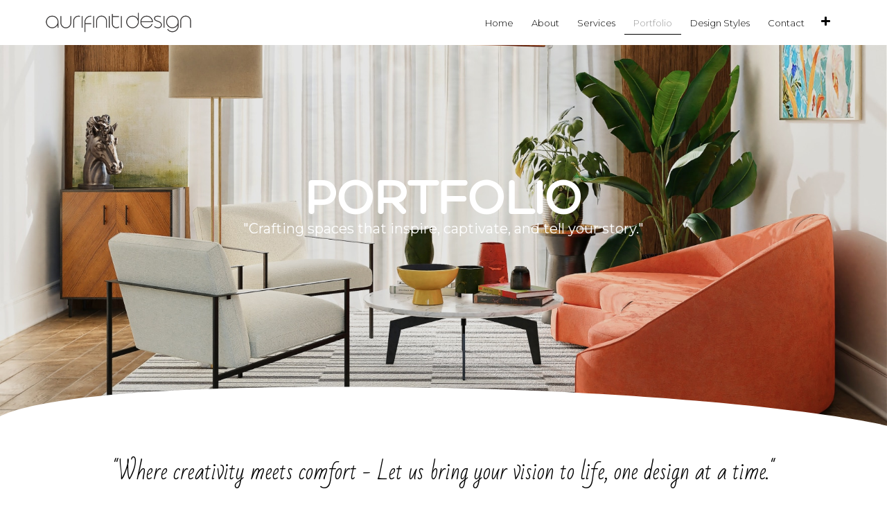

--- FILE ---
content_type: text/html; charset=UTF-8
request_url: https://audesign.co.in/interior-design-services/
body_size: 34637
content:
<!DOCTYPE html>
<html lang="en-GB">
<head>
<meta charset="UTF-8">
<meta name="viewport" content="width=device-width, initial-scale=1">
	<link rel="profile" href="https://gmpg.org/xfn/11"> 
	<meta name='robots' content='index, follow, max-image-preview:large, max-snippet:-1, max-video-preview:-1' />
	<style>img:is([sizes="auto" i], [sizes^="auto," i]) { contain-intrinsic-size: 3000px 1500px }</style>
	
	<!-- This site is optimized with the Yoast SEO plugin v25.9 - https://yoast.com/wordpress/plugins/seo/ -->
	<title>Interior Design Services for Residential &amp; Commercial spaces</title>
	<meta name="description" content="Need home or office design? Experience transparent pricing and timely delivery. Book your consultation with Aurifiniti Design today!" />
	<link rel="canonical" href="https://audesign.co.in/interior-design-services/" />
	<meta property="og:locale" content="en_GB" />
	<meta property="og:type" content="article" />
	<meta property="og:title" content="Interior Design Services for Residential &amp; Commercial spaces" />
	<meta property="og:description" content="Interior Design of Home or office? one stop solution to all your needs from design to delivery with transparent pricing and Timely Delivery." />
	<meta property="og:url" content="https://audesign.co.in/interior-design-services/" />
	<meta property="og:site_name" content="aurifiniti design" />
	<meta property="article:publisher" content="https://www.facebook.com/aurifiniti.design/" />
	<meta property="article:modified_time" content="2025-01-20T10:13:29+00:00" />
	<meta property="og:image" content="https://audesign.co.in/wp-content/uploads/2019/01/alone-architect-back-1496141-1012x1024.jpg" />
	<meta property="og:image:width" content="1012" />
	<meta property="og:image:height" content="1024" />
	<meta property="og:image:type" content="image/jpeg" />
	<meta name="twitter:card" content="summary_large_image" />
	<meta name="twitter:site" content="@aurifiniti" />
	<meta name="twitter:label1" content="Estimated reading time" />
	<meta name="twitter:data1" content="1 minute" />
	<script type="application/ld+json" class="yoast-schema-graph">{"@context":"https://schema.org","@graph":[{"@type":"WebPage","@id":"https://audesign.co.in/interior-design-services/","url":"https://audesign.co.in/interior-design-services/","name":"Interior Design Services for Residential & Commercial spaces","isPartOf":{"@id":"https://audesign.co.in/#website"},"primaryImageOfPage":{"@id":"https://audesign.co.in/interior-design-services/#primaryimage"},"image":{"@id":"https://audesign.co.in/interior-design-services/#primaryimage"},"thumbnailUrl":"https://audesign.co.in/wp-content/uploads/2022/12/IMG_1219E1-scaled.jpg","datePublished":"2022-02-22T13:08:43+00:00","dateModified":"2025-01-20T10:13:29+00:00","description":"Need home or office design? Experience transparent pricing and timely delivery. Book your consultation with Aurifiniti Design today!","breadcrumb":{"@id":"https://audesign.co.in/interior-design-services/#breadcrumb"},"inLanguage":"en-GB","potentialAction":[{"@type":"ReadAction","target":["https://audesign.co.in/interior-design-services/"]}]},{"@type":"ImageObject","inLanguage":"en-GB","@id":"https://audesign.co.in/interior-design-services/#primaryimage","url":"https://audesign.co.in/wp-content/uploads/2022/12/IMG_1219E1-scaled.jpg","contentUrl":"https://audesign.co.in/wp-content/uploads/2022/12/IMG_1219E1-scaled.jpg","width":2560,"height":1920,"caption":"reception table"},{"@type":"BreadcrumbList","@id":"https://audesign.co.in/interior-design-services/#breadcrumb","itemListElement":[{"@type":"ListItem","position":1,"name":"Home","item":"https://audesign.co.in/"},{"@type":"ListItem","position":2,"name":"Portfolio"}]},{"@type":"WebSite","@id":"https://audesign.co.in/#website","url":"https://audesign.co.in/","name":"aurifiniti design","description":"Interior Design Studio","publisher":{"@id":"https://audesign.co.in/#organization"},"alternateName":"aurifiniti","potentialAction":[{"@type":"SearchAction","target":{"@type":"EntryPoint","urlTemplate":"https://audesign.co.in/?s={search_term_string}"},"query-input":{"@type":"PropertyValueSpecification","valueRequired":true,"valueName":"search_term_string"}}],"inLanguage":"en-GB"},{"@type":"Organization","@id":"https://audesign.co.in/#organization","name":"Aurifiniti Design Pvt Ltd","alternateName":"aurifiniti design","url":"https://audesign.co.in/","logo":{"@type":"ImageObject","inLanguage":"en-GB","@id":"https://audesign.co.in/#/schema/logo/image/","url":"https://audesign.co.in/wp-content/uploads/2019/01/logo-1-1.png","contentUrl":"https://audesign.co.in/wp-content/uploads/2019/01/logo-1-1.png","width":769,"height":812,"caption":"Aurifiniti Design Pvt Ltd"},"image":{"@id":"https://audesign.co.in/#/schema/logo/image/"},"sameAs":["https://www.facebook.com/aurifiniti.design/","https://x.com/aurifiniti","https://www.instagram.com/aurifinitidesign/","https://www.linkedin.com/in/isha-pawar-mahimkar-62044113/","https://www.youtube.com/channel/UC6rpG_TrovAELhh7UZQtY5Q?view_as=subscriber"]}]}</script>
	<!-- / Yoast SEO plugin. -->


<link rel='dns-prefetch' href='//www.googletagmanager.com' />
<link rel='dns-prefetch' href='//fonts.googleapis.com' />
<link rel='dns-prefetch' href='//pagead2.googlesyndication.com' />
<link rel="alternate" type="application/rss+xml" title="aurifiniti design &raquo; Feed" href="https://audesign.co.in/feed/" />
<link rel="alternate" type="application/rss+xml" title="aurifiniti design &raquo; Comments Feed" href="https://audesign.co.in/comments/feed/" />
		<style>
			.lazyload,
			.lazyloading {
				max-width: 100%;
			}
		</style>
		<script>
window._wpemojiSettings = {"baseUrl":"https:\/\/s.w.org\/images\/core\/emoji\/16.0.1\/72x72\/","ext":".png","svgUrl":"https:\/\/s.w.org\/images\/core\/emoji\/16.0.1\/svg\/","svgExt":".svg","source":{"concatemoji":"https:\/\/audesign.co.in\/wp-includes\/js\/wp-emoji-release.min.js?ver=6.8.3"}};
/*! This file is auto-generated */
!function(s,n){var o,i,e;function c(e){try{var t={supportTests:e,timestamp:(new Date).valueOf()};sessionStorage.setItem(o,JSON.stringify(t))}catch(e){}}function p(e,t,n){e.clearRect(0,0,e.canvas.width,e.canvas.height),e.fillText(t,0,0);var t=new Uint32Array(e.getImageData(0,0,e.canvas.width,e.canvas.height).data),a=(e.clearRect(0,0,e.canvas.width,e.canvas.height),e.fillText(n,0,0),new Uint32Array(e.getImageData(0,0,e.canvas.width,e.canvas.height).data));return t.every(function(e,t){return e===a[t]})}function u(e,t){e.clearRect(0,0,e.canvas.width,e.canvas.height),e.fillText(t,0,0);for(var n=e.getImageData(16,16,1,1),a=0;a<n.data.length;a++)if(0!==n.data[a])return!1;return!0}function f(e,t,n,a){switch(t){case"flag":return n(e,"\ud83c\udff3\ufe0f\u200d\u26a7\ufe0f","\ud83c\udff3\ufe0f\u200b\u26a7\ufe0f")?!1:!n(e,"\ud83c\udde8\ud83c\uddf6","\ud83c\udde8\u200b\ud83c\uddf6")&&!n(e,"\ud83c\udff4\udb40\udc67\udb40\udc62\udb40\udc65\udb40\udc6e\udb40\udc67\udb40\udc7f","\ud83c\udff4\u200b\udb40\udc67\u200b\udb40\udc62\u200b\udb40\udc65\u200b\udb40\udc6e\u200b\udb40\udc67\u200b\udb40\udc7f");case"emoji":return!a(e,"\ud83e\udedf")}return!1}function g(e,t,n,a){var r="undefined"!=typeof WorkerGlobalScope&&self instanceof WorkerGlobalScope?new OffscreenCanvas(300,150):s.createElement("canvas"),o=r.getContext("2d",{willReadFrequently:!0}),i=(o.textBaseline="top",o.font="600 32px Arial",{});return e.forEach(function(e){i[e]=t(o,e,n,a)}),i}function t(e){var t=s.createElement("script");t.src=e,t.defer=!0,s.head.appendChild(t)}"undefined"!=typeof Promise&&(o="wpEmojiSettingsSupports",i=["flag","emoji"],n.supports={everything:!0,everythingExceptFlag:!0},e=new Promise(function(e){s.addEventListener("DOMContentLoaded",e,{once:!0})}),new Promise(function(t){var n=function(){try{var e=JSON.parse(sessionStorage.getItem(o));if("object"==typeof e&&"number"==typeof e.timestamp&&(new Date).valueOf()<e.timestamp+604800&&"object"==typeof e.supportTests)return e.supportTests}catch(e){}return null}();if(!n){if("undefined"!=typeof Worker&&"undefined"!=typeof OffscreenCanvas&&"undefined"!=typeof URL&&URL.createObjectURL&&"undefined"!=typeof Blob)try{var e="postMessage("+g.toString()+"("+[JSON.stringify(i),f.toString(),p.toString(),u.toString()].join(",")+"));",a=new Blob([e],{type:"text/javascript"}),r=new Worker(URL.createObjectURL(a),{name:"wpTestEmojiSupports"});return void(r.onmessage=function(e){c(n=e.data),r.terminate(),t(n)})}catch(e){}c(n=g(i,f,p,u))}t(n)}).then(function(e){for(var t in e)n.supports[t]=e[t],n.supports.everything=n.supports.everything&&n.supports[t],"flag"!==t&&(n.supports.everythingExceptFlag=n.supports.everythingExceptFlag&&n.supports[t]);n.supports.everythingExceptFlag=n.supports.everythingExceptFlag&&!n.supports.flag,n.DOMReady=!1,n.readyCallback=function(){n.DOMReady=!0}}).then(function(){return e}).then(function(){var e;n.supports.everything||(n.readyCallback(),(e=n.source||{}).concatemoji?t(e.concatemoji):e.wpemoji&&e.twemoji&&(t(e.twemoji),t(e.wpemoji)))}))}((window,document),window._wpemojiSettings);
</script>
<link rel='stylesheet' id='astra-theme-css-css' href='https://audesign.co.in/wp-content/themes/astra/assets/css/minified/frontend.min.css?ver=4.12.1' media='all' />
<style id='astra-theme-css-inline-css'>
.ast-no-sidebar .entry-content .alignfull {margin-left: calc( -50vw + 50%);margin-right: calc( -50vw + 50%);max-width: 100vw;width: 100vw;}.ast-no-sidebar .entry-content .alignwide {margin-left: calc(-41vw + 50%);margin-right: calc(-41vw + 50%);max-width: unset;width: unset;}.ast-no-sidebar .entry-content .alignfull .alignfull,.ast-no-sidebar .entry-content .alignfull .alignwide,.ast-no-sidebar .entry-content .alignwide .alignfull,.ast-no-sidebar .entry-content .alignwide .alignwide,.ast-no-sidebar .entry-content .wp-block-column .alignfull,.ast-no-sidebar .entry-content .wp-block-column .alignwide{width: 100%;margin-left: auto;margin-right: auto;}.wp-block-gallery,.blocks-gallery-grid {margin: 0;}.wp-block-separator {max-width: 100px;}.wp-block-separator.is-style-wide,.wp-block-separator.is-style-dots {max-width: none;}.entry-content .has-2-columns .wp-block-column:first-child {padding-right: 10px;}.entry-content .has-2-columns .wp-block-column:last-child {padding-left: 10px;}@media (max-width: 782px) {.entry-content .wp-block-columns .wp-block-column {flex-basis: 100%;}.entry-content .has-2-columns .wp-block-column:first-child {padding-right: 0;}.entry-content .has-2-columns .wp-block-column:last-child {padding-left: 0;}}body .entry-content .wp-block-latest-posts {margin-left: 0;}body .entry-content .wp-block-latest-posts li {list-style: none;}.ast-no-sidebar .ast-container .entry-content .wp-block-latest-posts {margin-left: 0;}.ast-header-break-point .entry-content .alignwide {margin-left: auto;margin-right: auto;}.entry-content .blocks-gallery-item img {margin-bottom: auto;}.wp-block-pullquote {border-top: 4px solid #555d66;border-bottom: 4px solid #555d66;color: #40464d;}:root{--ast-post-nav-space:0;--ast-container-default-xlg-padding:6.67em;--ast-container-default-lg-padding:5.67em;--ast-container-default-slg-padding:4.34em;--ast-container-default-md-padding:3.34em;--ast-container-default-sm-padding:6.67em;--ast-container-default-xs-padding:2.4em;--ast-container-default-xxs-padding:1.4em;--ast-code-block-background:#EEEEEE;--ast-comment-inputs-background:#FAFAFA;--ast-normal-container-width:1202px;--ast-narrow-container-width:750px;--ast-blog-title-font-weight:normal;--ast-blog-meta-weight:inherit;--ast-global-color-primary:var(--ast-global-color-5);--ast-global-color-secondary:var(--ast-global-color-4);--ast-global-color-alternate-background:var(--ast-global-color-7);--ast-global-color-subtle-background:var(--ast-global-color-6);--ast-bg-style-guide:var( --ast-global-color-secondary,--ast-global-color-5 );--ast-shadow-style-guide:0px 0px 4px 0 #00000057;--ast-global-dark-bg-style:#fff;--ast-global-dark-lfs:#fbfbfb;--ast-widget-bg-color:#fafafa;--ast-wc-container-head-bg-color:#fbfbfb;--ast-title-layout-bg:#eeeeee;--ast-search-border-color:#e7e7e7;--ast-lifter-hover-bg:#e6e6e6;--ast-gallery-block-color:#000;--srfm-color-input-label:var(--ast-global-color-2);}html{font-size:93.75%;}a,.page-title{color:#9e216c;}body,button,input,select,textarea,.ast-button,.ast-custom-button{font-family:'Montserrat',sans-serif;font-weight:300;font-size:15px;font-size:1rem;}blockquote{color:rgba(0,0,0,0.98);}p,.entry-content p{margin-bottom:2.75em;}h1,h2,h3,h4,h5,h6,.entry-content :where(h1,h2,h3,h4,h5,h6),.site-title,.site-title a{font-family:'Montserrat',sans-serif;font-weight:500;}.ast-site-identity .site-title a{color:var(--ast-global-color-2);}.site-title{font-size:30px;font-size:2rem;display:none;}header .custom-logo-link img{max-width:194px;width:194px;}.astra-logo-svg{width:194px;}.site-header .site-description{font-size:15px;font-size:1rem;display:none;}.entry-title{font-size:30px;font-size:2rem;}.archive .ast-article-post .ast-article-inner,.blog .ast-article-post .ast-article-inner,.archive .ast-article-post .ast-article-inner:hover,.blog .ast-article-post .ast-article-inner:hover{overflow:hidden;}h1,.entry-content :where(h1){font-size:70px;font-size:4.6666666666667rem;font-family:'Montserrat',sans-serif;line-height:1.4em;}h2,.entry-content :where(h2){font-size:40px;font-size:2.6666666666667rem;font-family:'Montserrat',sans-serif;line-height:1.3em;}h3,.entry-content :where(h3){font-size:25px;font-size:1.6666666666667rem;font-family:'Montserrat',sans-serif;line-height:1.3em;}h4,.entry-content :where(h4){font-size:20px;font-size:1.3333333333333rem;line-height:1.2em;font-family:'Montserrat',sans-serif;}h5,.entry-content :where(h5){font-size:19px;font-size:1.2666666666667rem;line-height:1.2em;font-family:'Montserrat',sans-serif;}h6,.entry-content :where(h6){font-size:15px;font-size:1rem;line-height:1.25em;font-family:'Montserrat',sans-serif;}::selection{background-color:#9e216c;color:#ffffff;}body,h1,h2,h3,h4,h5,h6,.entry-title a,.entry-content :where(h1,h2,h3,h4,h5,h6){color:rgba(0,0,0,0.98);}.tagcloud a:hover,.tagcloud a:focus,.tagcloud a.current-item{color:#ffffff;border-color:#9e216c;background-color:#9e216c;}input:focus,input[type="text"]:focus,input[type="email"]:focus,input[type="url"]:focus,input[type="password"]:focus,input[type="reset"]:focus,input[type="search"]:focus,textarea:focus{border-color:#9e216c;}input[type="radio"]:checked,input[type=reset],input[type="checkbox"]:checked,input[type="checkbox"]:hover:checked,input[type="checkbox"]:focus:checked,input[type=range]::-webkit-slider-thumb{border-color:#9e216c;background-color:#9e216c;box-shadow:none;}.site-footer a:hover + .post-count,.site-footer a:focus + .post-count{background:#9e216c;border-color:#9e216c;}.single .nav-links .nav-previous,.single .nav-links .nav-next{color:#9e216c;}.entry-meta,.entry-meta *{line-height:1.45;color:#9e216c;}#cat option,.secondary .calendar_wrap thead a,.secondary .calendar_wrap thead a:visited{color:#9e216c;}.secondary .calendar_wrap #today,.ast-progress-val span{background:#9e216c;}.secondary a:hover + .post-count,.secondary a:focus + .post-count{background:#9e216c;border-color:#9e216c;}.calendar_wrap #today > a{color:#ffffff;}.page-links .page-link,.single .post-navigation a{color:#9e216c;}.ast-header-break-point .main-header-bar .ast-button-wrap .menu-toggle{border-radius:10px;}.ast-search-menu-icon .search-form button.search-submit{padding:0 4px;}.ast-search-menu-icon form.search-form{padding-right:0;}.ast-search-menu-icon.slide-search input.search-field{width:0;}.ast-header-search .ast-search-menu-icon.ast-dropdown-active .search-form,.ast-header-search .ast-search-menu-icon.ast-dropdown-active .search-field:focus{transition:all 0.2s;}.search-form input.search-field:focus{outline:none;}.widget-title,.widget .wp-block-heading{font-size:21px;font-size:1.4rem;color:rgba(0,0,0,0.98);}.ast-search-menu-icon.slide-search a:focus-visible:focus-visible,.astra-search-icon:focus-visible,#close:focus-visible,a:focus-visible,.ast-menu-toggle:focus-visible,.site .skip-link:focus-visible,.wp-block-loginout input:focus-visible,.wp-block-search.wp-block-search__button-inside .wp-block-search__inside-wrapper,.ast-header-navigation-arrow:focus-visible,.ast-orders-table__row .ast-orders-table__cell:focus-visible,a#ast-apply-coupon:focus-visible,#ast-apply-coupon:focus-visible,#close:focus-visible,.button.search-submit:focus-visible,#search_submit:focus,.normal-search:focus-visible,.ast-header-account-wrap:focus-visible,.astra-cart-drawer-close:focus,.ast-single-variation:focus,.ast-button:focus,.ast-builder-button-wrap:has(.ast-custom-button-link:focus),.ast-builder-button-wrap .ast-custom-button-link:focus{outline-style:dotted;outline-color:inherit;outline-width:thin;}input:focus,input[type="text"]:focus,input[type="email"]:focus,input[type="url"]:focus,input[type="password"]:focus,input[type="reset"]:focus,input[type="search"]:focus,input[type="number"]:focus,textarea:focus,.wp-block-search__input:focus,[data-section="section-header-mobile-trigger"] .ast-button-wrap .ast-mobile-menu-trigger-minimal:focus,.ast-mobile-popup-drawer.active .menu-toggle-close:focus,#ast-scroll-top:focus,#coupon_code:focus,#ast-coupon-code:focus{border-style:dotted;border-color:inherit;border-width:thin;}input{outline:none;}.ast-logo-title-inline .site-logo-img{padding-right:1em;}.site-logo-img img{ transition:all 0.2s linear;}body .ast-oembed-container *{position:absolute;top:0;width:100%;height:100%;left:0;}body .wp-block-embed-pocket-casts .ast-oembed-container *{position:unset;}.ast-single-post-featured-section + article {margin-top: 2em;}.site-content .ast-single-post-featured-section img {width: 100%;overflow: hidden;object-fit: cover;}.site > .ast-single-related-posts-container {margin-top: 0;}@media (min-width: 769px) {.ast-desktop .ast-container--narrow {max-width: var(--ast-narrow-container-width);margin: 0 auto;}}.ast-page-builder-template .hentry {margin: 0;}.ast-page-builder-template .site-content > .ast-container {max-width: 100%;padding: 0;}.ast-page-builder-template .site .site-content #primary {padding: 0;margin: 0;}.ast-page-builder-template .no-results {text-align: center;margin: 4em auto;}.ast-page-builder-template .ast-pagination {padding: 2em;}.ast-page-builder-template .entry-header.ast-no-title.ast-no-thumbnail {margin-top: 0;}.ast-page-builder-template .entry-header.ast-header-without-markup {margin-top: 0;margin-bottom: 0;}.ast-page-builder-template .entry-header.ast-no-title.ast-no-meta {margin-bottom: 0;}.ast-page-builder-template.single .post-navigation {padding-bottom: 2em;}.ast-page-builder-template.single-post .site-content > .ast-container {max-width: 100%;}.ast-page-builder-template .entry-header {margin-top: 4em;margin-left: auto;margin-right: auto;padding-left: 20px;padding-right: 20px;}.single.ast-page-builder-template .entry-header {padding-left: 20px;padding-right: 20px;}.ast-page-builder-template .ast-archive-description {margin: 4em auto 0;padding-left: 20px;padding-right: 20px;}.ast-page-builder-template.ast-no-sidebar .entry-content .alignwide {margin-left: 0;margin-right: 0;}@media (max-width:768.9px){#ast-desktop-header{display:none;}}@media (min-width:769px){#ast-mobile-header{display:none;}}.wp-block-buttons.aligncenter{justify-content:center;}@media (min-width:1200px){.wp-block-group .has-background{padding:20px;}}.wp-block-image.aligncenter{margin-left:auto;margin-right:auto;}.wp-block-table.aligncenter{margin-left:auto;margin-right:auto;}.wp-block-buttons .wp-block-button.is-style-outline .wp-block-button__link.wp-element-button,.ast-outline-button,.wp-block-uagb-buttons-child .uagb-buttons-repeater.ast-outline-button{border-color:#70093c;border-top-width:2px;border-right-width:2px;border-bottom-width:2px;border-left-width:2px;font-family:Helvetica,Verdana,Arial,sans-serif;font-weight:700;line-height:1em;border-top-left-radius:30px;border-top-right-radius:30px;border-bottom-right-radius:30px;border-bottom-left-radius:30px;}.wp-block-button.is-style-outline .wp-block-button__link:hover,.wp-block-buttons .wp-block-button.is-style-outline .wp-block-button__link:focus,.wp-block-buttons .wp-block-button.is-style-outline > .wp-block-button__link:not(.has-text-color):hover,.wp-block-buttons .wp-block-button.wp-block-button__link.is-style-outline:not(.has-text-color):hover,.ast-outline-button:hover,.ast-outline-button:focus,.wp-block-uagb-buttons-child .uagb-buttons-repeater.ast-outline-button:hover,.wp-block-uagb-buttons-child .uagb-buttons-repeater.ast-outline-button:focus{background-color:#0a0a0a;}.wp-block-button .wp-block-button__link.wp-element-button.is-style-outline:not(.has-background),.wp-block-button.is-style-outline>.wp-block-button__link.wp-element-button:not(.has-background),.ast-outline-button{background-color:#70093c;}.entry-content[data-ast-blocks-layout] > figure{margin-bottom:1em;}.elementor-widget-container .elementor-loop-container .e-loop-item[data-elementor-type="loop-item"]{width:100%;}@media (max-width:768px){.ast-left-sidebar #content > .ast-container{display:flex;flex-direction:column-reverse;width:100%;}.ast-separate-container .ast-article-post,.ast-separate-container .ast-article-single{padding:1.5em 2.14em;}.ast-author-box img.avatar{margin:20px 0 0 0;}}@media (min-width:769px){.ast-separate-container.ast-right-sidebar #primary,.ast-separate-container.ast-left-sidebar #primary{border:0;}.search-no-results.ast-separate-container #primary{margin-bottom:4em;}}.menu-toggle,button,.ast-button,.ast-custom-button,.button,input#submit,input[type="button"],input[type="submit"],input[type="reset"]{color:#ffffff;border-color:#70093c;background-color:transparent;border-top-left-radius:30px;border-top-right-radius:30px;border-bottom-right-radius:30px;border-bottom-left-radius:30px;padding-top:10px;padding-right:20px;padding-bottom:10px;padding-left:20px;font-family:Helvetica,Verdana,Arial,sans-serif;font-weight:700;}button:focus,.menu-toggle:hover,button:hover,.ast-button:hover,.ast-custom-button:hover .button:hover,.ast-custom-button:hover,input[type=reset]:hover,input[type=reset]:focus,input#submit:hover,input#submit:focus,input[type="button"]:hover,input[type="button"]:focus,input[type="submit"]:hover,input[type="submit"]:focus{color:#ffffff;background-color:#0a0a0a;border-color:#0a0a0a;}@media (max-width:768px){.ast-mobile-header-stack .main-header-bar .ast-search-menu-icon{display:inline-block;}.ast-header-break-point.ast-header-custom-item-outside .ast-mobile-header-stack .main-header-bar .ast-search-icon{margin:0;}.ast-comment-avatar-wrap img{max-width:2.5em;}.ast-comment-meta{padding:0 1.8888em 1.3333em;}.ast-separate-container .ast-comment-list li.depth-1{padding:1.5em 2.14em;}.ast-separate-container .comment-respond{padding:2em 2.14em;}}@media (min-width:544px){.ast-container{max-width:100%;}}@media (max-width:544px){.ast-separate-container .ast-article-post,.ast-separate-container .ast-article-single,.ast-separate-container .comments-title,.ast-separate-container .ast-archive-description{padding:1.5em 1em;}.ast-separate-container #content .ast-container{padding-left:0.54em;padding-right:0.54em;}.ast-separate-container .ast-comment-list .bypostauthor{padding:.5em;}.ast-search-menu-icon.ast-dropdown-active .search-field{width:170px;}} #ast-mobile-header .ast-site-header-cart-li a{pointer-events:none;}.ast-no-sidebar.ast-separate-container .entry-content .alignfull {margin-left: -6.67em;margin-right: -6.67em;width: auto;}@media (max-width: 1200px) {.ast-no-sidebar.ast-separate-container .entry-content .alignfull {margin-left: -2.4em;margin-right: -2.4em;}}@media (max-width: 768px) {.ast-no-sidebar.ast-separate-container .entry-content .alignfull {margin-left: -2.14em;margin-right: -2.14em;}}@media (max-width: 544px) {.ast-no-sidebar.ast-separate-container .entry-content .alignfull {margin-left: -1em;margin-right: -1em;}}.ast-no-sidebar.ast-separate-container .entry-content .alignwide {margin-left: -20px;margin-right: -20px;}.ast-no-sidebar.ast-separate-container .entry-content .wp-block-column .alignfull,.ast-no-sidebar.ast-separate-container .entry-content .wp-block-column .alignwide {margin-left: auto;margin-right: auto;width: 100%;}@media (max-width:768px){.site-title{display:none;}.site-header .site-description{display:none;}h1,.entry-content :where(h1){font-size:58px;}h2,.entry-content :where(h2){font-size:28px;}h3,.entry-content :where(h3){font-size:20px;}.astra-logo-svg{width:317px;}header .custom-logo-link img,.ast-header-break-point .site-logo-img .custom-mobile-logo-link img{max-width:317px;width:317px;}}@media (max-width:544px){.site-title{font-size:23px;font-size:1.5333333333333rem;display:none;}.site-header .site-description{display:none;}h1,.entry-content :where(h1){font-size:35px;}h2,.entry-content :where(h2){font-size:20px;}h3,.entry-content :where(h3){font-size:20px;}header .custom-logo-link img,.ast-header-break-point .site-branding img,.ast-header-break-point .custom-logo-link img{max-width:117px;width:117px;}.astra-logo-svg{width:117px;}.ast-header-break-point .site-logo-img .custom-mobile-logo-link img{max-width:117px;}}@media (max-width:768px){html{font-size:85.5%;}}@media (max-width:544px){html{font-size:85.5%;}}@media (min-width:769px){.ast-container{max-width:1242px;}}@font-face {font-family: "Astra";src: url(https://audesign.co.in/wp-content/themes/astra/assets/fonts/astra.woff) format("woff"),url(https://audesign.co.in/wp-content/themes/astra/assets/fonts/astra.ttf) format("truetype"),url(https://audesign.co.in/wp-content/themes/astra/assets/fonts/astra.svg#astra) format("svg");font-weight: normal;font-style: normal;font-display: fallback;}@media (min-width:769px){.single-post .site-content > .ast-container{max-width:1200px;}}@media (min-width:769px){.main-header-menu .sub-menu .menu-item.ast-left-align-sub-menu:hover > .sub-menu,.main-header-menu .sub-menu .menu-item.ast-left-align-sub-menu.focus > .sub-menu{margin-left:-0px;}}.ast-theme-transparent-header [CLASS*="ast-header-button-"] .ast-custom-button{background:rgba(207,50,50,0);}.ast-theme-transparent-header [CLASS*="ast-header-button-"] .ast-custom-button:hover{color:#010101;background:rgba(0,0,0,0);}.ast-theme-transparent-header [data-section="section-header-mobile-trigger"] .ast-button-wrap .ast-mobile-menu-trigger-outline{background:transparent;}.site .comments-area{padding-bottom:3em;}.astra-icon-down_arrow::after {content: "\e900";font-family: Astra;}.astra-icon-close::after {content: "\e5cd";font-family: Astra;}.astra-icon-drag_handle::after {content: "\e25d";font-family: Astra;}.astra-icon-format_align_justify::after {content: "\e235";font-family: Astra;}.astra-icon-menu::after {content: "\e5d2";font-family: Astra;}.astra-icon-reorder::after {content: "\e8fe";font-family: Astra;}.astra-icon-search::after {content: "\e8b6";font-family: Astra;}.astra-icon-zoom_in::after {content: "\e56b";font-family: Astra;}.astra-icon-check-circle::after {content: "\e901";font-family: Astra;}.astra-icon-shopping-cart::after {content: "\f07a";font-family: Astra;}.astra-icon-shopping-bag::after {content: "\f290";font-family: Astra;}.astra-icon-shopping-basket::after {content: "\f291";font-family: Astra;}.astra-icon-circle-o::after {content: "\e903";font-family: Astra;}.astra-icon-certificate::after {content: "\e902";font-family: Astra;}blockquote {padding: 1.2em;}:root .has-ast-global-color-0-color{color:var(--ast-global-color-0);}:root .has-ast-global-color-0-background-color{background-color:var(--ast-global-color-0);}:root .wp-block-button .has-ast-global-color-0-color{color:var(--ast-global-color-0);}:root .wp-block-button .has-ast-global-color-0-background-color{background-color:var(--ast-global-color-0);}:root .has-ast-global-color-1-color{color:var(--ast-global-color-1);}:root .has-ast-global-color-1-background-color{background-color:var(--ast-global-color-1);}:root .wp-block-button .has-ast-global-color-1-color{color:var(--ast-global-color-1);}:root .wp-block-button .has-ast-global-color-1-background-color{background-color:var(--ast-global-color-1);}:root .has-ast-global-color-2-color{color:var(--ast-global-color-2);}:root .has-ast-global-color-2-background-color{background-color:var(--ast-global-color-2);}:root .wp-block-button .has-ast-global-color-2-color{color:var(--ast-global-color-2);}:root .wp-block-button .has-ast-global-color-2-background-color{background-color:var(--ast-global-color-2);}:root .has-ast-global-color-3-color{color:var(--ast-global-color-3);}:root .has-ast-global-color-3-background-color{background-color:var(--ast-global-color-3);}:root .wp-block-button .has-ast-global-color-3-color{color:var(--ast-global-color-3);}:root .wp-block-button .has-ast-global-color-3-background-color{background-color:var(--ast-global-color-3);}:root .has-ast-global-color-4-color{color:var(--ast-global-color-4);}:root .has-ast-global-color-4-background-color{background-color:var(--ast-global-color-4);}:root .wp-block-button .has-ast-global-color-4-color{color:var(--ast-global-color-4);}:root .wp-block-button .has-ast-global-color-4-background-color{background-color:var(--ast-global-color-4);}:root .has-ast-global-color-5-color{color:var(--ast-global-color-5);}:root .has-ast-global-color-5-background-color{background-color:var(--ast-global-color-5);}:root .wp-block-button .has-ast-global-color-5-color{color:var(--ast-global-color-5);}:root .wp-block-button .has-ast-global-color-5-background-color{background-color:var(--ast-global-color-5);}:root .has-ast-global-color-6-color{color:var(--ast-global-color-6);}:root .has-ast-global-color-6-background-color{background-color:var(--ast-global-color-6);}:root .wp-block-button .has-ast-global-color-6-color{color:var(--ast-global-color-6);}:root .wp-block-button .has-ast-global-color-6-background-color{background-color:var(--ast-global-color-6);}:root .has-ast-global-color-7-color{color:var(--ast-global-color-7);}:root .has-ast-global-color-7-background-color{background-color:var(--ast-global-color-7);}:root .wp-block-button .has-ast-global-color-7-color{color:var(--ast-global-color-7);}:root .wp-block-button .has-ast-global-color-7-background-color{background-color:var(--ast-global-color-7);}:root .has-ast-global-color-8-color{color:var(--ast-global-color-8);}:root .has-ast-global-color-8-background-color{background-color:var(--ast-global-color-8);}:root .wp-block-button .has-ast-global-color-8-color{color:var(--ast-global-color-8);}:root .wp-block-button .has-ast-global-color-8-background-color{background-color:var(--ast-global-color-8);}:root{--ast-global-color-0:#0170B9;--ast-global-color-1:#3a3a3a;--ast-global-color-2:#3a3a3a;--ast-global-color-3:#4B4F58;--ast-global-color-4:#F5F5F5;--ast-global-color-5:#FFFFFF;--ast-global-color-6:#E5E5E5;--ast-global-color-7:#424242;--ast-global-color-8:#000000;}:root {--ast-border-color : #dddddd;}.ast-single-entry-banner {-js-display: flex;display: flex;flex-direction: column;justify-content: center;text-align: center;position: relative;background: var(--ast-title-layout-bg);}.ast-single-entry-banner[data-banner-layout="layout-1"] {max-width: 1202px;background: inherit;padding: 20px 0;}.ast-single-entry-banner[data-banner-width-type="custom"] {margin: 0 auto;width: 100%;}.ast-single-entry-banner + .site-content .entry-header {margin-bottom: 0;}.site .ast-author-avatar {--ast-author-avatar-size: ;}a.ast-underline-text {text-decoration: underline;}.ast-container > .ast-terms-link {position: relative;display: block;}a.ast-button.ast-badge-tax {padding: 4px 8px;border-radius: 3px;font-size: inherit;}header.entry-header{text-align:left;}header.entry-header .entry-title{font-size:30px;font-size:2rem;}header.entry-header > *:not(:last-child){margin-bottom:10px;}@media (max-width:768px){header.entry-header{text-align:left;}}@media (max-width:544px){header.entry-header{text-align:left;}}.ast-archive-entry-banner {-js-display: flex;display: flex;flex-direction: column;justify-content: center;text-align: center;position: relative;background: var(--ast-title-layout-bg);}.ast-archive-entry-banner[data-banner-width-type="custom"] {margin: 0 auto;width: 100%;}.ast-archive-entry-banner[data-banner-layout="layout-1"] {background: inherit;padding: 20px 0;text-align: left;}body.archive .ast-archive-description{max-width:1202px;width:100%;text-align:left;padding-top:3em;padding-right:3em;padding-bottom:3em;padding-left:3em;}body.archive .ast-archive-description .ast-archive-title,body.archive .ast-archive-description .ast-archive-title *{font-size:40px;font-size:2.6666666666667rem;}body.archive .ast-archive-description > *:not(:last-child){margin-bottom:10px;}@media (max-width:768px){body.archive .ast-archive-description{text-align:left;}}@media (max-width:544px){body.archive .ast-archive-description{text-align:left;}}@media (min-width:768px){.ast-theme-transparent-header #masthead{position:absolute;left:0;right:0;}.ast-theme-transparent-header .main-header-bar,.ast-theme-transparent-header.ast-header-break-point .main-header-bar{background:none;}body.elementor-editor-active.ast-theme-transparent-header #masthead,.fl-builder-edit .ast-theme-transparent-header #masthead,body.vc_editor.ast-theme-transparent-header #masthead,body.brz-ed.ast-theme-transparent-header #masthead{z-index:0;}.ast-header-break-point.ast-replace-site-logo-transparent.ast-theme-transparent-header .custom-mobile-logo-link{display:none;}.ast-header-break-point.ast-replace-site-logo-transparent.ast-theme-transparent-header .transparent-custom-logo{display:inline-block;}.ast-theme-transparent-header .ast-above-header,.ast-theme-transparent-header .ast-above-header.ast-above-header-bar{background-image:none;background-color:transparent;}.ast-theme-transparent-header .ast-below-header,.ast-theme-transparent-header .ast-below-header.ast-below-header-bar{background-image:none;background-color:transparent;}}.ast-theme-transparent-header .main-header-bar,.ast-theme-transparent-header.ast-header-break-point .main-header-bar-wrap .main-header-menu,.ast-theme-transparent-header.ast-header-break-point .main-header-bar-wrap .main-header-bar,.ast-theme-transparent-header.ast-header-break-point .ast-mobile-header-wrap .main-header-bar{background-color:rgba(0,0,0,0.21);}.ast-theme-transparent-header .main-header-bar .ast-search-menu-icon form{background-color:rgba(0,0,0,0.21);}.ast-theme-transparent-header .ast-above-header,.ast-theme-transparent-header .ast-above-header.ast-above-header-bar{background-color:rgba(0,0,0,0.21);}.ast-theme-transparent-header .ast-below-header,.ast-theme-transparent-header .ast-below-header.ast-below-header-bar{background-color:rgba(0,0,0,0.21);}.ast-theme-transparent-header .site-title a,.ast-theme-transparent-header .site-title a:focus,.ast-theme-transparent-header .site-title a:hover,.ast-theme-transparent-header .site-title a:visited{color:#ffffff;}.ast-theme-transparent-header .site-header .site-description{color:#ffffff;}.ast-theme-transparent-header .ast-builder-menu .main-header-menu,.ast-theme-transparent-header .ast-builder-menu .main-header-menu .sub-menu,.ast-theme-transparent-header .ast-builder-menu .main-header-menu,.ast-theme-transparent-header.ast-header-break-point .ast-builder-menu .main-header-bar-wrap .main-header-menu,.ast-flyout-menu-enable.ast-header-break-point.ast-theme-transparent-header .main-header-bar-navigation .site-navigation,.ast-fullscreen-menu-enable.ast-header-break-point.ast-theme-transparent-header .main-header-bar-navigation .site-navigation,.ast-flyout-above-menu-enable.ast-header-break-point.ast-theme-transparent-header .ast-above-header-navigation-wrap .ast-above-header-navigation,.ast-flyout-below-menu-enable.ast-header-break-point.ast-theme-transparent-header .ast-below-header-navigation-wrap .ast-below-header-actual-nav,.ast-fullscreen-above-menu-enable.ast-header-break-point.ast-theme-transparent-header .ast-above-header-navigation-wrap,.ast-fullscreen-below-menu-enable.ast-header-break-point.ast-theme-transparent-header .ast-below-header-navigation-wrap,.ast-theme-transparent-header .main-header-menu .menu-link{background-color:rgba(31,116,191,0);}.ast-theme-transparent-header .ast-builder-menu .main-header-menu .menu-item .sub-menu,.ast-header-break-point.ast-flyout-menu-enable.ast-header-break-point .ast-builder-menu .main-header-bar-navigation .main-header-menu .menu-item .sub-menu,.ast-header-break-point.ast-flyout-menu-enable.ast-header-break-point .ast-builder-menu .main-header-bar-navigation [CLASS*="ast-builder-menu-"] .main-header-menu .menu-item .sub-menu,.ast-theme-transparent-header .ast-builder-menu .main-header-menu .menu-item .sub-menu .menu-link,.ast-header-break-point.ast-flyout-menu-enable.ast-header-break-point .ast-builder-menu .main-header-bar-navigation .main-header-menu .menu-item .sub-menu .menu-link,.ast-header-break-point.ast-flyout-menu-enable.ast-header-break-point .ast-builder-menu .main-header-bar-navigation [CLASS*="ast-builder-menu-"] .main-header-menu .menu-item .sub-menu .menu-link,.ast-theme-transparent-header .main-header-menu .menu-item .sub-menu .menu-link,.ast-header-break-point.ast-flyout-menu-enable.ast-header-break-point .main-header-bar-navigation .main-header-menu .menu-item .sub-menu .menu-link,.ast-theme-transparent-header .main-header-menu .menu-item .sub-menu,.ast-header-break-point.ast-flyout-menu-enable.ast-header-break-point .main-header-bar-navigation .main-header-menu .menu-item .sub-menu{background-color:rgba(0,0,0,0);}.ast-theme-transparent-header .ast-builder-menu .main-header-menu .menu-item .sub-menu .menu-item .menu-link,.ast-theme-transparent-header .ast-builder-menu .main-header-menu .menu-item .sub-menu .menu-item > .ast-menu-toggle,.ast-theme-transparent-header .main-header-menu .menu-item .sub-menu .menu-link,.ast-header-break-point.ast-flyout-menu-enable.ast-header-break-point .main-header-bar-navigation .main-header-menu .menu-item .sub-menu .menu-link{color:#ffffff;}.ast-theme-transparent-header .ast-builder-menu .main-header-menu .menu-item .sub-menu .menu-link:hover,.ast-theme-transparent-header .ast-builder-menu .main-header-menu .menu-item .sub-menu .menu-item:hover > .menu-link,.ast-theme-transparent-header .ast-builder-menu .main-header-menu .menu-item .sub-menu .menu-item.focus > .menu-item,.ast-theme-transparent-header .ast-builder-menu .main-header-menu .menu-item .sub-menu .menu-item.current-menu-item > .menu-link,.ast-theme-transparent-header .ast-builder-menu .main-header-menu .menu-item .sub-menu .menu-item.current-menu-item > .ast-menu-toggle,.ast-theme-transparent-header .ast-builder-menu .main-header-menu .menu-item .sub-menu .menu-item:hover > .ast-menu-toggle,.ast-theme-transparent-header .ast-builder-menu .main-header-menu .menu-item .sub-menu .menu-item.focus > .ast-menu-toggle,.ast-theme-transparent-header .main-header-menu .menu-item .sub-menu .menu-item:hover > .menu-link,.ast-header-break-point.ast-flyout-menu-enable.ast-header-break-point .main-header-bar-navigation .main-header-menu .menu-item .sub-menu .menu-link{color:#00fcf9;}.ast-theme-transparent-header .ast-builder-menu .main-header-menu,.ast-theme-transparent-header .ast-builder-menu .main-header-menu .menu-link,.ast-theme-transparent-header [CLASS*="ast-builder-menu-"] .main-header-menu .menu-item > .menu-link,.ast-theme-transparent-header .ast-masthead-custom-menu-items,.ast-theme-transparent-header .ast-masthead-custom-menu-items a,.ast-theme-transparent-header .ast-builder-menu .main-header-menu .menu-item > .ast-menu-toggle,.ast-theme-transparent-header .ast-builder-menu .main-header-menu .menu-item > .ast-menu-toggle,.ast-theme-transparent-header .ast-above-header-navigation a,.ast-header-break-point.ast-theme-transparent-header .ast-above-header-navigation a,.ast-header-break-point.ast-theme-transparent-header .ast-above-header-navigation > ul.ast-above-header-menu > .menu-item-has-children:not(.current-menu-item) > .ast-menu-toggle,.ast-theme-transparent-header .ast-below-header-menu,.ast-theme-transparent-header .ast-below-header-menu a,.ast-header-break-point.ast-theme-transparent-header .ast-below-header-menu a,.ast-header-break-point.ast-theme-transparent-header .ast-below-header-menu,.ast-theme-transparent-header .main-header-menu .menu-link{color:#ffffff;}.ast-theme-transparent-header .ast-builder-menu .main-header-menu .menu-item:hover > .menu-link,.ast-theme-transparent-header .ast-builder-menu .main-header-menu .menu-item:hover > .ast-menu-toggle,.ast-theme-transparent-header .ast-builder-menu .main-header-menu .ast-masthead-custom-menu-items a:hover,.ast-theme-transparent-header .ast-builder-menu .main-header-menu .focus > .menu-link,.ast-theme-transparent-header .ast-builder-menu .main-header-menu .focus > .ast-menu-toggle,.ast-theme-transparent-header .ast-builder-menu .main-header-menu .current-menu-item > .menu-link,.ast-theme-transparent-header .ast-builder-menu .main-header-menu .current-menu-ancestor > .menu-link,.ast-theme-transparent-header .ast-builder-menu .main-header-menu .current-menu-item > .ast-menu-toggle,.ast-theme-transparent-header .ast-builder-menu .main-header-menu .current-menu-ancestor > .ast-menu-toggle,.ast-theme-transparent-header [CLASS*="ast-builder-menu-"] .main-header-menu .current-menu-item > .menu-link,.ast-theme-transparent-header [CLASS*="ast-builder-menu-"] .main-header-menu .current-menu-ancestor > .menu-link,.ast-theme-transparent-header [CLASS*="ast-builder-menu-"] .main-header-menu .current-menu-item > .ast-menu-toggle,.ast-theme-transparent-header [CLASS*="ast-builder-menu-"] .main-header-menu .current-menu-ancestor > .ast-menu-toggle,.ast-theme-transparent-header .main-header-menu .menu-item:hover > .menu-link,.ast-theme-transparent-header .main-header-menu .current-menu-item > .menu-link,.ast-theme-transparent-header .main-header-menu .current-menu-ancestor > .menu-link{color:#ffffff;}.ast-theme-transparent-header div.ast-masthead-custom-menu-items,.ast-theme-transparent-header div.ast-masthead-custom-menu-items .widget,.ast-theme-transparent-header div.ast-masthead-custom-menu-items .widget-title,.ast-theme-transparent-header .site-header-section [CLASS*="ast-header-html-"] .ast-builder-html-element{color:#ffffff;}.ast-theme-transparent-header .ast-builder-menu .main-header-menu .menu-item .sub-menu .menu-link,.ast-theme-transparent-header .main-header-menu .menu-item .sub-menu .menu-link{background-color:transparent;}@media (max-width:768px){.ast-theme-transparent-header #masthead{position:absolute;left:0;right:0;}.ast-theme-transparent-header .main-header-bar,.ast-theme-transparent-header.ast-header-break-point .main-header-bar{background:none;}body.elementor-editor-active.ast-theme-transparent-header #masthead,.fl-builder-edit .ast-theme-transparent-header #masthead,body.vc_editor.ast-theme-transparent-header #masthead,body.brz-ed.ast-theme-transparent-header #masthead{z-index:0;}.ast-header-break-point.ast-replace-site-logo-transparent.ast-theme-transparent-header .custom-mobile-logo-link{display:none;}.ast-header-break-point.ast-replace-site-logo-transparent.ast-theme-transparent-header .transparent-custom-logo{display:inline-block;}.ast-theme-transparent-header .ast-above-header,.ast-theme-transparent-header .ast-above-header.ast-above-header-bar{background-image:none;background-color:transparent;}.ast-theme-transparent-header .ast-below-header,.ast-theme-transparent-header .ast-below-header.ast-below-header-bar{background-image:none;background-color:transparent;}}@media (max-width:768px){.ast-theme-transparent-header .main-header-bar,.ast-theme-transparent-header.ast-header-break-point .main-header-bar-wrap .main-header-menu,.ast-theme-transparent-header.ast-header-break-point .main-header-bar-wrap .main-header-bar,.ast-theme-transparent-header.ast-header-break-point .ast-mobile-header-wrap .main-header-bar{background-color:#0a0a0a;}.ast-theme-transparent-header .main-header-bar .ast-search-menu-icon form{background-color:#0a0a0a;}.ast-theme-transparent-header.ast-header-break-point .ast-above-header,.ast-theme-transparent-header.ast-header-break-point .ast-above-header-bar .main-header-menu{background-color:#0a0a0a;}.ast-theme-transparent-header.ast-header-break-point .ast-below-header,.ast-theme-transparent-header.ast-header-break-point .ast-below-header-bar .main-header-menu{background-color:#0a0a0a;}}@media (max-width:544px){.ast-theme-transparent-header .main-header-bar,.ast-theme-transparent-header.ast-header-break-point .main-header-bar-wrap .main-header-menu,.ast-theme-transparent-header.ast-header-break-point .main-header-bar-wrap .main-header-bar,.ast-theme-transparent-header.ast-header-break-point .ast-mobile-header-wrap .main-header-bar{background-color:rgba(10,10,10,0.8);}.ast-theme-transparent-header .main-header-bar .ast-search-menu-icon form{background-color:rgba(10,10,10,0.8);}.ast-theme-transparent-header.ast-header-break-point .ast-above-header,.ast-theme-transparent-header.ast-header-break-point .ast-above-header-bar .main-header-menu{background-color:rgba(10,10,10,0.8);}.ast-theme-transparent-header.ast-header-break-point .ast-below-header,.ast-theme-transparent-header.ast-header-break-point .ast-below-header-bar .main-header-menu{background-color:rgba(10,10,10,0.8);}.ast-theme-transparent-header.ast-header-break-point .ast-builder-menu .main-header-menu,.ast-theme-transparent-header.ast-header-break-point .ast-builder-menu.main-header-menu .sub-menu,.ast-theme-transparent-header.ast-header-break-point .ast-builder-menu.main-header-menu,.ast-theme-transparent-header.ast-header-break-point .ast-builder-menu .main-header-bar-wrap .main-header-menu,.ast-flyout-menu-enable.ast-header-break-point.ast-theme-transparent-header .main-header-bar-navigation .site-navigation,.ast-fullscreen-menu-enable.ast-header-break-point.ast-theme-transparent-header .main-header-bar-navigation .site-navigation,.ast-flyout-above-menu-enable.ast-header-break-point.ast-theme-transparent-header .ast-above-header-navigation-wrap .ast-above-header-navigation,.ast-flyout-below-menu-enable.ast-header-break-point.ast-theme-transparent-header .ast-below-header-navigation-wrap .ast-below-header-actual-nav,.ast-fullscreen-above-menu-enable.ast-header-break-point.ast-theme-transparent-header .ast-above-header-navigation-wrap,.ast-fullscreen-below-menu-enable.ast-header-break-point.ast-theme-transparent-header .ast-below-header-navigation-wrap,.ast-theme-transparent-header .main-header-menu .menu-link{background-color:rgba(0,0,0,0.46);}.ast-theme-transparent-header .ast-builder-menu .main-header-menu .menu-item .sub-menu .menu-item .menu-link,.ast-theme-transparent-header .ast-builder-menu .main-header-menu .menu-item .sub-menu .menu-item > .ast-menu-toggle,.ast-theme-transparent-header .main-header-menu .menu-item .sub-menu .menu-link,.ast-header-break-point.ast-flyout-menu-enable.ast-header-break-point .main-header-bar-navigation .main-header-menu .menu-item .sub-menu .menu-link{color:#ffffff;}.ast-theme-transparent-header .ast-builder-menu .main-header-menu,.ast-theme-transparent-header .ast-builder-menu .main-header-menu .menu-item > .menu-link,.ast-theme-transparent-header .ast-builder-menu .main-header-menu .menu-link,.ast-theme-transparent-header .ast-masthead-custom-menu-items,.ast-theme-transparent-header .ast-masthead-custom-menu-items a,.ast-theme-transparent-header .ast-builder-menu .main-header-menu .menu-item > .ast-menu-toggle,.ast-theme-transparent-header .ast-builder-menu .main-header-menu .menu-item > .ast-menu-toggle,.ast-theme-transparent-header .main-header-menu .menu-link{color:#ffffff;}}.ast-theme-transparent-header #ast-desktop-header > .ast-main-header-wrap > .main-header-bar,.ast-theme-transparent-header.ast-header-break-point #ast-mobile-header > .ast-main-header-wrap > .main-header-bar{border-bottom-width:0px;border-bottom-style:solid;border-bottom-color:rgba(0,0,0,0);}.ast-breadcrumbs .trail-browse,.ast-breadcrumbs .trail-items,.ast-breadcrumbs .trail-items li{display:inline-block;margin:0;padding:0;border:none;background:inherit;text-indent:0;text-decoration:none;}.ast-breadcrumbs .trail-browse{font-size:inherit;font-style:inherit;font-weight:inherit;color:inherit;}.ast-breadcrumbs .trail-items{list-style:none;}.trail-items li::after{padding:0 0.3em;content:"\00bb";}.trail-items li:last-of-type::after{display:none;}@media (max-width:768px){.ast-builder-grid-row-container.ast-builder-grid-row-tablet-3-firstrow .ast-builder-grid-row > *:first-child,.ast-builder-grid-row-container.ast-builder-grid-row-tablet-3-lastrow .ast-builder-grid-row > *:last-child{grid-column:1 / -1;}}@media (max-width:544px){.ast-builder-grid-row-container.ast-builder-grid-row-mobile-3-firstrow .ast-builder-grid-row > *:first-child,.ast-builder-grid-row-container.ast-builder-grid-row-mobile-3-lastrow .ast-builder-grid-row > *:last-child{grid-column:1 / -1;}}.ast-header-break-point .ast-has-mobile-header-logo .custom-logo-link,.ast-header-break-point .wp-block-site-logo .custom-logo-link,.ast-desktop .wp-block-site-logo .custom-mobile-logo-link {display: none;}.ast-header-break-point .ast-has-mobile-header-logo .custom-mobile-logo-link {display: inline-block;}.ast-header-break-point.ast-mobile-inherit-site-logo .ast-has-mobile-header-logo .custom-logo-link,.ast-header-break-point.ast-mobile-inherit-site-logo .ast-has-mobile-header-logo .astra-logo-svg {display: block;}.ast-builder-layout-element[data-section="title_tagline"]{display:flex;}@media (max-width:768px){.ast-header-break-point .ast-builder-layout-element[data-section="title_tagline"]{display:flex;}}@media (max-width:544px){.ast-header-break-point .ast-builder-layout-element[data-section="title_tagline"]{display:flex;}}.ast-builder-menu-1{font-family:inherit;font-weight:inherit;}.ast-builder-menu-1 .sub-menu,.ast-builder-menu-1 .inline-on-mobile .sub-menu{border-top-width:0px;border-bottom-width:0px;border-right-width:0px;border-left-width:0px;border-color:#5e0505;border-style:solid;}.ast-builder-menu-1 .sub-menu .sub-menu{top:0px;}.ast-builder-menu-1 .main-header-menu > .menu-item > .sub-menu,.ast-builder-menu-1 .main-header-menu > .menu-item > .astra-full-megamenu-wrapper{margin-top:0px;}.ast-desktop .ast-builder-menu-1 .main-header-menu > .menu-item > .sub-menu:before,.ast-desktop .ast-builder-menu-1 .main-header-menu > .menu-item > .astra-full-megamenu-wrapper:before{height:calc( 0px + 0px + 5px );}.ast-desktop .ast-builder-menu-1 .menu-item .sub-menu .menu-link,.ast-header-break-point .main-navigation ul .menu-item .menu-link{border-bottom-width:1px;border-color:#570303;border-style:solid;}.ast-desktop .ast-builder-menu-1 .menu-item .sub-menu:last-child > .menu-item > .menu-link,.ast-header-break-point .main-navigation ul .menu-item .menu-link{border-bottom-width:1px;}.ast-desktop .ast-builder-menu-1 .menu-item:last-child > .menu-item > .menu-link{border-bottom-width:0;}@media (max-width:768px){.ast-header-break-point .ast-builder-menu-1 .menu-item.menu-item-has-children > .ast-menu-toggle{top:0;}.ast-builder-menu-1 .inline-on-mobile .menu-item.menu-item-has-children > .ast-menu-toggle{right:-15px;}.ast-builder-menu-1 .menu-item-has-children > .menu-link:after{content:unset;}.ast-builder-menu-1 .main-header-menu > .menu-item > .sub-menu,.ast-builder-menu-1 .main-header-menu > .menu-item > .astra-full-megamenu-wrapper{margin-top:0;}}@media (max-width:544px){.ast-header-break-point .ast-builder-menu-1 .menu-item.menu-item-has-children > .ast-menu-toggle{top:0;}.ast-builder-menu-1 .main-header-menu > .menu-item > .sub-menu,.ast-builder-menu-1 .main-header-menu > .menu-item > .astra-full-megamenu-wrapper{margin-top:0;}}.ast-builder-menu-1{display:flex;}@media (max-width:768px){.ast-header-break-point .ast-builder-menu-1{display:flex;}}@media (max-width:544px){.ast-header-break-point .ast-builder-menu-1{display:flex;}}.site-below-footer-wrap{padding-top:20px;padding-bottom:20px;}.site-below-footer-wrap[data-section="section-below-footer-builder"]{background-color:#ffffff;background-image:none;min-height:80px;}.site-below-footer-wrap[data-section="section-below-footer-builder"] .ast-builder-grid-row{max-width:1202px;min-height:80px;margin-left:auto;margin-right:auto;}.site-below-footer-wrap[data-section="section-below-footer-builder"] .ast-builder-grid-row,.site-below-footer-wrap[data-section="section-below-footer-builder"] .site-footer-section{align-items:flex-start;}.site-below-footer-wrap[data-section="section-below-footer-builder"].ast-footer-row-inline .site-footer-section{display:flex;margin-bottom:0;}.ast-builder-grid-row-2-equal .ast-builder-grid-row{grid-template-columns:repeat( 2,1fr );}@media (max-width:768px){.site-below-footer-wrap[data-section="section-below-footer-builder"].ast-footer-row-tablet-inline .site-footer-section{display:flex;margin-bottom:0;}.site-below-footer-wrap[data-section="section-below-footer-builder"].ast-footer-row-tablet-stack .site-footer-section{display:block;margin-bottom:10px;}.ast-builder-grid-row-container.ast-builder-grid-row-tablet-2-equal .ast-builder-grid-row{grid-template-columns:repeat( 2,1fr );}}@media (max-width:544px){.site-below-footer-wrap[data-section="section-below-footer-builder"].ast-footer-row-mobile-inline .site-footer-section{display:flex;margin-bottom:0;}.site-below-footer-wrap[data-section="section-below-footer-builder"].ast-footer-row-mobile-stack .site-footer-section{display:block;margin-bottom:10px;}.ast-builder-grid-row-container.ast-builder-grid-row-mobile-full .ast-builder-grid-row{grid-template-columns:1fr;}}.site-below-footer-wrap[data-section="section-below-footer-builder"]{padding-top:0px;padding-bottom:0px;padding-left:0px;padding-right:0px;margin-top:0px;margin-bottom:0px;margin-left:0px;margin-right:0px;}.site-below-footer-wrap[data-section="section-below-footer-builder"]{display:grid;}@media (max-width:768px){.ast-header-break-point .site-below-footer-wrap[data-section="section-below-footer-builder"]{display:grid;}}@media (max-width:544px){.ast-header-break-point .site-below-footer-wrap[data-section="section-below-footer-builder"]{display:grid;}}.ast-footer-copyright{text-align:center;}.ast-footer-copyright.site-footer-focus-item {color:#3a3a3a;}@media (max-width:768px){.ast-footer-copyright{text-align:center;}}@media (max-width:544px){.ast-footer-copyright{text-align:center;}}.ast-footer-copyright.ast-builder-layout-element{display:flex;}@media (max-width:768px){.ast-header-break-point .ast-footer-copyright.ast-builder-layout-element{display:flex;}}@media (max-width:544px){.ast-header-break-point .ast-footer-copyright.ast-builder-layout-element{display:flex;}}.ast-social-stack-desktop .ast-builder-social-element,.ast-social-stack-tablet .ast-builder-social-element,.ast-social-stack-mobile .ast-builder-social-element {margin-top: 6px;margin-bottom: 6px;}.social-show-label-true .ast-builder-social-element {width: auto;padding: 0 0.4em;}[data-section^="section-fb-social-icons-"] .footer-social-inner-wrap {text-align: center;}.ast-footer-social-wrap {width: 100%;}.ast-footer-social-wrap .ast-builder-social-element:first-child {margin-left: 0;}.ast-footer-social-wrap .ast-builder-social-element:last-child {margin-right: 0;}.ast-header-social-wrap .ast-builder-social-element:first-child {margin-left: 0;}.ast-header-social-wrap .ast-builder-social-element:last-child {margin-right: 0;}.ast-builder-social-element {line-height: 1;color: var(--ast-global-color-2);background: transparent;vertical-align: middle;transition: all 0.01s;margin-left: 6px;margin-right: 6px;justify-content: center;align-items: center;}.ast-builder-social-element .social-item-label {padding-left: 6px;}.ast-footer-social-1-wrap .ast-builder-social-element svg{width:18px;height:18px;}[data-section="section-fb-social-icons-1"] .footer-social-inner-wrap{text-align:center;}@media (max-width:768px){[data-section="section-fb-social-icons-1"] .footer-social-inner-wrap{text-align:center;}}@media (max-width:544px){[data-section="section-fb-social-icons-1"] .footer-social-inner-wrap{text-align:center;}}.ast-builder-layout-element[data-section="section-fb-social-icons-1"]{display:flex;}@media (max-width:768px){.ast-header-break-point .ast-builder-layout-element[data-section="section-fb-social-icons-1"]{display:flex;}}@media (max-width:544px){.ast-header-break-point .ast-builder-layout-element[data-section="section-fb-social-icons-1"]{display:flex;}}.ast-hfb-header .site-footer{padding-top:0px;padding-bottom:0px;padding-left:0px;padding-right:0px;margin-top:0px;margin-bottom:0px;margin-left:0px;margin-right:0px;}.site-primary-footer-wrap{padding-top:45px;padding-bottom:45px;}.site-primary-footer-wrap[data-section="section-primary-footer-builder"]{background-color:#000000;background-image:none;border-style:solid;border-width:0px;border-top-width:1px;border-top-color:#c6c6c6;}.site-primary-footer-wrap[data-section="section-primary-footer-builder"] .ast-builder-grid-row{grid-column-gap:0px;max-width:100%;padding-left:35px;padding-right:35px;}.site-primary-footer-wrap[data-section="section-primary-footer-builder"] .ast-builder-grid-row,.site-primary-footer-wrap[data-section="section-primary-footer-builder"] .site-footer-section{align-items:center;}.site-primary-footer-wrap[data-section="section-primary-footer-builder"].ast-footer-row-inline .site-footer-section{display:flex;margin-bottom:0;}.ast-builder-grid-row-2-equal .ast-builder-grid-row{grid-template-columns:repeat( 2,1fr );}@media (max-width:768px){.site-primary-footer-wrap[data-section="section-primary-footer-builder"].ast-footer-row-tablet-inline .site-footer-section{display:flex;margin-bottom:0;}.site-primary-footer-wrap[data-section="section-primary-footer-builder"].ast-footer-row-tablet-stack .site-footer-section{display:block;margin-bottom:10px;}.ast-builder-grid-row-container.ast-builder-grid-row-tablet-2-equal .ast-builder-grid-row{grid-template-columns:repeat( 2,1fr );}}@media (max-width:544px){.site-primary-footer-wrap[data-section="section-primary-footer-builder"] .ast-builder-grid-row{grid-column-gap:0px;grid-row-gap:0px;}.site-primary-footer-wrap[data-section="section-primary-footer-builder"].ast-footer-row-mobile-inline .site-footer-section{display:flex;margin-bottom:0;}.site-primary-footer-wrap[data-section="section-primary-footer-builder"].ast-footer-row-mobile-stack .site-footer-section{display:block;margin-bottom:10px;}.ast-builder-grid-row-container.ast-builder-grid-row-mobile-full .ast-builder-grid-row{grid-template-columns:1fr;}}.site-primary-footer-wrap[data-section="section-primary-footer-builder"]{padding-top:0px;padding-bottom:0px;padding-left:0px;padding-right:0px;margin-top:0px;margin-bottom:0px;margin-left:0px;margin-right:0px;}@media (max-width:544px){.site-primary-footer-wrap[data-section="section-primary-footer-builder"]{margin-top:0px;margin-bottom:0px;margin-left:0px;margin-right:0px;}}.site-primary-footer-wrap[data-section="section-primary-footer-builder"]{display:grid;}@media (max-width:768px){.ast-header-break-point .site-primary-footer-wrap[data-section="section-primary-footer-builder"]{display:grid;}}@media (max-width:544px){.ast-header-break-point .site-primary-footer-wrap[data-section="section-primary-footer-builder"]{display:grid;}}.footer-widget-area[data-section="sidebar-widgets-footer-widget-2"] .footer-widget-area-inner{text-align:center;}@media (max-width:768px){.footer-widget-area[data-section="sidebar-widgets-footer-widget-2"] .footer-widget-area-inner{text-align:center;}}@media (max-width:544px){.footer-widget-area[data-section="sidebar-widgets-footer-widget-2"] .footer-widget-area-inner{text-align:center;}}.footer-widget-area[data-section="sidebar-widgets-footer-widget-3"] .footer-widget-area-inner{text-align:center;}@media (max-width:768px){.footer-widget-area[data-section="sidebar-widgets-footer-widget-3"] .footer-widget-area-inner{text-align:center;}}@media (max-width:544px){.footer-widget-area[data-section="sidebar-widgets-footer-widget-3"] .footer-widget-area-inner{text-align:center;}}.footer-widget-area[data-section="sidebar-widgets-footer-widget-2"] .footer-widget-area-inner{color:#060000;}.footer-widget-area[data-section="sidebar-widgets-footer-widget-2"] .footer-widget-area-inner a{color:#ffffff;}.footer-widget-area[data-section="sidebar-widgets-footer-widget-2"] .footer-widget-area-inner a:hover{color:#156a9e;}.footer-widget-area[data-section="sidebar-widgets-footer-widget-2"] .widget-title,.footer-widget-area[data-section="sidebar-widgets-footer-widget-2"] h1,.footer-widget-area[data-section="sidebar-widgets-footer-widget-2"] .widget-area h1,.footer-widget-area[data-section="sidebar-widgets-footer-widget-2"] h2,.footer-widget-area[data-section="sidebar-widgets-footer-widget-2"] .widget-area h2,.footer-widget-area[data-section="sidebar-widgets-footer-widget-2"] h3,.footer-widget-area[data-section="sidebar-widgets-footer-widget-2"] .widget-area h3,.footer-widget-area[data-section="sidebar-widgets-footer-widget-2"] h4,.footer-widget-area[data-section="sidebar-widgets-footer-widget-2"] .widget-area h4,.footer-widget-area[data-section="sidebar-widgets-footer-widget-2"] h5,.footer-widget-area[data-section="sidebar-widgets-footer-widget-2"] .widget-area h5,.footer-widget-area[data-section="sidebar-widgets-footer-widget-2"] h6,.footer-widget-area[data-section="sidebar-widgets-footer-widget-2"] .widget-area h6{color:#010000;}.footer-widget-area[data-section="sidebar-widgets-footer-widget-2"]{margin-top:20px;margin-bottom:-20px;margin-left:0px;margin-right:0px;}.footer-widget-area[data-section="sidebar-widgets-footer-widget-2"]{display:block;}@media (max-width:768px){.ast-header-break-point .footer-widget-area[data-section="sidebar-widgets-footer-widget-2"]{display:block;}}@media (max-width:544px){.ast-header-break-point .footer-widget-area[data-section="sidebar-widgets-footer-widget-2"]{display:block;}}.footer-widget-area[data-section="sidebar-widgets-footer-widget-3"] .footer-widget-area-inner a{color:#ffffff;}.footer-widget-area[data-section="sidebar-widgets-footer-widget-3"] .footer-widget-area-inner a:hover{color:#374f90;}.footer-widget-area[data-section="sidebar-widgets-footer-widget-3"]{margin-top:20px;margin-bottom:-20px;margin-left:0px;margin-right:0px;}.footer-widget-area[data-section="sidebar-widgets-footer-widget-3"]{display:block;}@media (max-width:768px){.ast-header-break-point .footer-widget-area[data-section="sidebar-widgets-footer-widget-3"]{display:block;}}@media (max-width:544px){.ast-header-break-point .footer-widget-area[data-section="sidebar-widgets-footer-widget-3"]{display:block;}}.elementor-widget-heading .elementor-heading-title{margin:0;}.elementor-page .ast-menu-toggle{color:unset !important;background:unset !important;}.elementor-post.elementor-grid-item.hentry{margin-bottom:0;}.woocommerce div.product .elementor-element.elementor-products-grid .related.products ul.products li.product,.elementor-element .elementor-wc-products .woocommerce[class*='columns-'] ul.products li.product{width:auto;margin:0;float:none;}body .elementor hr{background-color:#ccc;margin:0;}.ast-left-sidebar .elementor-section.elementor-section-stretched,.ast-right-sidebar .elementor-section.elementor-section-stretched{max-width:100%;left:0 !important;}.elementor-posts-container [CLASS*="ast-width-"]{width:100%;}.elementor-template-full-width .ast-container{display:block;}.elementor-screen-only,.screen-reader-text,.screen-reader-text span,.ui-helper-hidden-accessible{top:0 !important;}@media (max-width:544px){.elementor-element .elementor-wc-products .woocommerce[class*="columns-"] ul.products li.product{width:auto;margin:0;}.elementor-element .woocommerce .woocommerce-result-count{float:none;}}.ast-header-break-point .main-header-bar{border-bottom-width:1px;}@media (min-width:769px){.main-header-bar{border-bottom-width:1px;}}.main-header-menu .menu-item, #astra-footer-menu .menu-item, .main-header-bar .ast-masthead-custom-menu-items{-js-display:flex;display:flex;-webkit-box-pack:center;-webkit-justify-content:center;-moz-box-pack:center;-ms-flex-pack:center;justify-content:center;-webkit-box-orient:vertical;-webkit-box-direction:normal;-webkit-flex-direction:column;-moz-box-orient:vertical;-moz-box-direction:normal;-ms-flex-direction:column;flex-direction:column;}.main-header-menu > .menu-item > .menu-link, #astra-footer-menu > .menu-item > .menu-link{height:100%;-webkit-box-align:center;-webkit-align-items:center;-moz-box-align:center;-ms-flex-align:center;align-items:center;-js-display:flex;display:flex;}.header-main-layout-1 .ast-flex.main-header-container, .header-main-layout-3 .ast-flex.main-header-container{-webkit-align-content:center;-ms-flex-line-pack:center;align-content:center;-webkit-box-align:center;-webkit-align-items:center;-moz-box-align:center;-ms-flex-align:center;align-items:center;}.main-header-menu .sub-menu .menu-item.menu-item-has-children > .menu-link:after{position:absolute;right:1em;top:50%;transform:translate(0,-50%) rotate(270deg);}.ast-header-break-point .main-header-bar .main-header-bar-navigation .page_item_has_children > .ast-menu-toggle::before, .ast-header-break-point .main-header-bar .main-header-bar-navigation .menu-item-has-children > .ast-menu-toggle::before, .ast-mobile-popup-drawer .main-header-bar-navigation .menu-item-has-children>.ast-menu-toggle::before, .ast-header-break-point .ast-mobile-header-wrap .main-header-bar-navigation .menu-item-has-children > .ast-menu-toggle::before{font-weight:bold;content:"\e900";font-family:Astra;text-decoration:inherit;display:inline-block;}.ast-header-break-point .main-navigation ul.sub-menu .menu-item .menu-link:before{content:"\e900";font-family:Astra;font-size:.65em;text-decoration:inherit;display:inline-block;transform:translate(0, -2px) rotateZ(270deg);margin-right:5px;}.widget_search .search-form:after{font-family:Astra;font-size:1.2em;font-weight:normal;content:"\e8b6";position:absolute;top:50%;right:15px;transform:translate(0, -50%);}.astra-search-icon::before{content:"\e8b6";font-family:Astra;font-style:normal;font-weight:normal;text-decoration:inherit;text-align:center;-webkit-font-smoothing:antialiased;-moz-osx-font-smoothing:grayscale;z-index:3;}.main-header-bar .main-header-bar-navigation .page_item_has_children > a:after, .main-header-bar .main-header-bar-navigation .menu-item-has-children > a:after, .menu-item-has-children .ast-header-navigation-arrow:after{content:"\e900";display:inline-block;font-family:Astra;font-size:.6rem;font-weight:bold;text-rendering:auto;-webkit-font-smoothing:antialiased;-moz-osx-font-smoothing:grayscale;margin-left:10px;line-height:normal;}.menu-item-has-children .sub-menu .ast-header-navigation-arrow:after{margin-left:0;}.ast-mobile-popup-drawer .main-header-bar-navigation .ast-submenu-expanded>.ast-menu-toggle::before{transform:rotateX(180deg);}.ast-header-break-point .main-header-bar-navigation .menu-item-has-children > .menu-link:after{display:none;}@media (min-width:769px){.ast-builder-menu .main-navigation > ul > li:last-child a{margin-right:0;}}.ast-separate-container .ast-article-inner{background-color:transparent;background-image:none;}.ast-separate-container .ast-article-post{background-color:var(--ast-global-color-5);background-image:none;}@media (max-width:768px){.ast-separate-container .ast-article-post{background-color:var(--ast-global-color-5);background-image:none;}}@media (max-width:544px){.ast-separate-container .ast-article-post{background-color:var(--ast-global-color-5);background-image:none;}}.ast-separate-container .ast-article-single:not(.ast-related-post), .ast-separate-container .error-404, .ast-separate-container .no-results, .single.ast-separate-container  .ast-author-meta, .ast-separate-container .related-posts-title-wrapper, .ast-separate-container .comments-count-wrapper, .ast-box-layout.ast-plain-container .site-content, .ast-padded-layout.ast-plain-container .site-content, .ast-separate-container .ast-archive-description, .ast-separate-container .comments-area .comment-respond, .ast-separate-container .comments-area .ast-comment-list li, .ast-separate-container .comments-area .comments-title{background-color:var(--ast-global-color-5);background-image:none;}@media (max-width:768px){.ast-separate-container .ast-article-single:not(.ast-related-post), .ast-separate-container .error-404, .ast-separate-container .no-results, .single.ast-separate-container  .ast-author-meta, .ast-separate-container .related-posts-title-wrapper, .ast-separate-container .comments-count-wrapper, .ast-box-layout.ast-plain-container .site-content, .ast-padded-layout.ast-plain-container .site-content, .ast-separate-container .ast-archive-description{background-color:var(--ast-global-color-5);background-image:none;}}@media (max-width:544px){.ast-separate-container .ast-article-single:not(.ast-related-post), .ast-separate-container .error-404, .ast-separate-container .no-results, .single.ast-separate-container  .ast-author-meta, .ast-separate-container .related-posts-title-wrapper, .ast-separate-container .comments-count-wrapper, .ast-box-layout.ast-plain-container .site-content, .ast-padded-layout.ast-plain-container .site-content, .ast-separate-container .ast-archive-description{background-color:var(--ast-global-color-5);background-image:none;}}.ast-separate-container.ast-two-container #secondary .widget{background-color:var(--ast-global-color-5);background-image:none;}@media (max-width:768px){.ast-separate-container.ast-two-container #secondary .widget{background-color:var(--ast-global-color-5);background-image:none;}}@media (max-width:544px){.ast-separate-container.ast-two-container #secondary .widget{background-color:var(--ast-global-color-5);background-image:none;}}.ast-mobile-header-content > *,.ast-desktop-header-content > * {padding: 10px 0;height: auto;}.ast-mobile-header-content > *:first-child,.ast-desktop-header-content > *:first-child {padding-top: 10px;}.ast-mobile-header-content > .ast-builder-menu,.ast-desktop-header-content > .ast-builder-menu {padding-top: 0;}.ast-mobile-header-content > *:last-child,.ast-desktop-header-content > *:last-child {padding-bottom: 0;}.ast-mobile-header-content .ast-search-menu-icon.ast-inline-search label,.ast-desktop-header-content .ast-search-menu-icon.ast-inline-search label {width: 100%;}.ast-desktop-header-content .main-header-bar-navigation .ast-submenu-expanded > .ast-menu-toggle::before {transform: rotateX(180deg);}#ast-desktop-header .ast-desktop-header-content,.ast-mobile-header-content .ast-search-icon,.ast-desktop-header-content .ast-search-icon,.ast-mobile-header-wrap .ast-mobile-header-content,.ast-main-header-nav-open.ast-popup-nav-open .ast-mobile-header-wrap .ast-mobile-header-content,.ast-main-header-nav-open.ast-popup-nav-open .ast-desktop-header-content {display: none;}.ast-main-header-nav-open.ast-header-break-point #ast-desktop-header .ast-desktop-header-content,.ast-main-header-nav-open.ast-header-break-point .ast-mobile-header-wrap .ast-mobile-header-content {display: block;}.ast-desktop .ast-desktop-header-content .astra-menu-animation-slide-up > .menu-item > .sub-menu,.ast-desktop .ast-desktop-header-content .astra-menu-animation-slide-up > .menu-item .menu-item > .sub-menu,.ast-desktop .ast-desktop-header-content .astra-menu-animation-slide-down > .menu-item > .sub-menu,.ast-desktop .ast-desktop-header-content .astra-menu-animation-slide-down > .menu-item .menu-item > .sub-menu,.ast-desktop .ast-desktop-header-content .astra-menu-animation-fade > .menu-item > .sub-menu,.ast-desktop .ast-desktop-header-content .astra-menu-animation-fade > .menu-item .menu-item > .sub-menu {opacity: 1;visibility: visible;}.ast-hfb-header.ast-default-menu-enable.ast-header-break-point .ast-mobile-header-wrap .ast-mobile-header-content .main-header-bar-navigation {width: unset;margin: unset;}.ast-mobile-header-content.content-align-flex-end .main-header-bar-navigation .menu-item-has-children > .ast-menu-toggle,.ast-desktop-header-content.content-align-flex-end .main-header-bar-navigation .menu-item-has-children > .ast-menu-toggle {left: calc( 20px - 0.907em);right: auto;}.ast-mobile-header-content .ast-search-menu-icon,.ast-mobile-header-content .ast-search-menu-icon.slide-search,.ast-desktop-header-content .ast-search-menu-icon,.ast-desktop-header-content .ast-search-menu-icon.slide-search {width: 100%;position: relative;display: block;right: auto;transform: none;}.ast-mobile-header-content .ast-search-menu-icon.slide-search .search-form,.ast-mobile-header-content .ast-search-menu-icon .search-form,.ast-desktop-header-content .ast-search-menu-icon.slide-search .search-form,.ast-desktop-header-content .ast-search-menu-icon .search-form {right: 0;visibility: visible;opacity: 1;position: relative;top: auto;transform: none;padding: 0;display: block;overflow: hidden;}.ast-mobile-header-content .ast-search-menu-icon.ast-inline-search .search-field,.ast-mobile-header-content .ast-search-menu-icon .search-field,.ast-desktop-header-content .ast-search-menu-icon.ast-inline-search .search-field,.ast-desktop-header-content .ast-search-menu-icon .search-field {width: 100%;padding-right: 5.5em;}.ast-mobile-header-content .ast-search-menu-icon .search-submit,.ast-desktop-header-content .ast-search-menu-icon .search-submit {display: block;position: absolute;height: 100%;top: 0;right: 0;padding: 0 1em;border-radius: 0;}.ast-hfb-header.ast-default-menu-enable.ast-header-break-point .ast-mobile-header-wrap .ast-mobile-header-content .main-header-bar-navigation ul .sub-menu .menu-link {padding-left: 30px;}.ast-hfb-header.ast-default-menu-enable.ast-header-break-point .ast-mobile-header-wrap .ast-mobile-header-content .main-header-bar-navigation .sub-menu .menu-item .menu-item .menu-link {padding-left: 40px;}.ast-mobile-popup-drawer.active .ast-mobile-popup-inner{background-color:#ffffff;;}.ast-mobile-header-wrap .ast-mobile-header-content, .ast-desktop-header-content{background-color:#ffffff;;}.ast-mobile-popup-content > *, .ast-mobile-header-content > *, .ast-desktop-popup-content > *, .ast-desktop-header-content > *{padding-top:0px;padding-bottom:0px;}.content-align-flex-start .ast-builder-layout-element{justify-content:flex-start;}.content-align-flex-start .main-header-menu{text-align:left;}.ast-mobile-popup-drawer.active .menu-toggle-close{color:#3a3a3a;}.ast-mobile-header-wrap .ast-primary-header-bar,.ast-primary-header-bar .site-primary-header-wrap{min-height:70px;}.ast-desktop .ast-primary-header-bar .main-header-menu > .menu-item{line-height:70px;}#masthead .ast-container,.site-header-focus-item + .ast-breadcrumbs-wrapper{max-width:100%;padding-left:35px;padding-right:35px;}.ast-header-break-point #masthead .ast-mobile-header-wrap .ast-primary-header-bar,.ast-header-break-point #masthead .ast-mobile-header-wrap .ast-below-header-bar,.ast-header-break-point #masthead .ast-mobile-header-wrap .ast-above-header-bar{padding-left:20px;padding-right:20px;}.ast-header-break-point .ast-primary-header-bar{border-bottom-width:1px;border-bottom-style:solid;}@media (min-width:769px){.ast-primary-header-bar{border-bottom-width:1px;border-bottom-style:solid;}}.ast-primary-header-bar{background-color:var( --ast-global-color-primary,--ast-global-color-4 );}.ast-primary-header-bar{display:block;}@media (max-width:768px){.ast-header-break-point .ast-primary-header-bar{display:grid;}}@media (max-width:544px){.ast-header-break-point .ast-primary-header-bar{display:grid;}}[data-section="section-header-mobile-trigger"] .ast-button-wrap .ast-mobile-menu-trigger-outline{background:transparent;color:rgba(255,255,255,0.74);border-top-width:0px;border-bottom-width:0px;border-right-width:0px;border-left-width:0px;border-style:solid;border-color:rgba(129,215,66,0.02);border-top-left-radius:100px;border-top-right-radius:100px;border-bottom-right-radius:100px;border-bottom-left-radius:100px;}[data-section="section-header-mobile-trigger"] .ast-button-wrap .mobile-menu-toggle-icon .ast-mobile-svg{width:15px;height:15px;fill:rgba(255,255,255,0.74);}[data-section="section-header-mobile-trigger"] .ast-button-wrap .mobile-menu-wrap .mobile-menu{color:rgba(255,255,255,0.74);font-size:10px;}@media (max-width:544px){[data-section="section-header-mobile-trigger"] .ast-button-wrap .menu-toggle{margin-top:0px;margin-bottom:0px;margin-left:0px;margin-right:0px;}}:root{--e-global-color-astglobalcolor0:#0170B9;--e-global-color-astglobalcolor1:#3a3a3a;--e-global-color-astglobalcolor2:#3a3a3a;--e-global-color-astglobalcolor3:#4B4F58;--e-global-color-astglobalcolor4:#F5F5F5;--e-global-color-astglobalcolor5:#FFFFFF;--e-global-color-astglobalcolor6:#E5E5E5;--e-global-color-astglobalcolor7:#424242;--e-global-color-astglobalcolor8:#000000;}
</style>
<link rel='stylesheet' id='astra-google-fonts-css' href='https://fonts.googleapis.com/css?family=Montserrat%3A300%2C500&#038;display=fallback&#038;ver=4.12.1' media='all' />
<link rel='stylesheet' id='astra-menu-animation-css' href='https://audesign.co.in/wp-content/themes/astra/assets/css/minified/menu-animation.min.css?ver=4.12.1' media='all' />
<link rel='stylesheet' id='hfe-widgets-style-css' href='https://audesign.co.in/wp-content/plugins/header-footer-elementor/inc/widgets-css/frontend.css?ver=2.5.2' media='all' />
<style id='wp-emoji-styles-inline-css'>

	img.wp-smiley, img.emoji {
		display: inline !important;
		border: none !important;
		box-shadow: none !important;
		height: 1em !important;
		width: 1em !important;
		margin: 0 0.07em !important;
		vertical-align: -0.1em !important;
		background: none !important;
		padding: 0 !important;
	}
</style>
<style id='global-styles-inline-css'>
:root{--wp--preset--aspect-ratio--square: 1;--wp--preset--aspect-ratio--4-3: 4/3;--wp--preset--aspect-ratio--3-4: 3/4;--wp--preset--aspect-ratio--3-2: 3/2;--wp--preset--aspect-ratio--2-3: 2/3;--wp--preset--aspect-ratio--16-9: 16/9;--wp--preset--aspect-ratio--9-16: 9/16;--wp--preset--color--black: #000000;--wp--preset--color--cyan-bluish-gray: #abb8c3;--wp--preset--color--white: #ffffff;--wp--preset--color--pale-pink: #f78da7;--wp--preset--color--vivid-red: #cf2e2e;--wp--preset--color--luminous-vivid-orange: #ff6900;--wp--preset--color--luminous-vivid-amber: #fcb900;--wp--preset--color--light-green-cyan: #7bdcb5;--wp--preset--color--vivid-green-cyan: #00d084;--wp--preset--color--pale-cyan-blue: #8ed1fc;--wp--preset--color--vivid-cyan-blue: #0693e3;--wp--preset--color--vivid-purple: #9b51e0;--wp--preset--color--ast-global-color-0: var(--ast-global-color-0);--wp--preset--color--ast-global-color-1: var(--ast-global-color-1);--wp--preset--color--ast-global-color-2: var(--ast-global-color-2);--wp--preset--color--ast-global-color-3: var(--ast-global-color-3);--wp--preset--color--ast-global-color-4: var(--ast-global-color-4);--wp--preset--color--ast-global-color-5: var(--ast-global-color-5);--wp--preset--color--ast-global-color-6: var(--ast-global-color-6);--wp--preset--color--ast-global-color-7: var(--ast-global-color-7);--wp--preset--color--ast-global-color-8: var(--ast-global-color-8);--wp--preset--gradient--vivid-cyan-blue-to-vivid-purple: linear-gradient(135deg,rgba(6,147,227,1) 0%,rgb(155,81,224) 100%);--wp--preset--gradient--light-green-cyan-to-vivid-green-cyan: linear-gradient(135deg,rgb(122,220,180) 0%,rgb(0,208,130) 100%);--wp--preset--gradient--luminous-vivid-amber-to-luminous-vivid-orange: linear-gradient(135deg,rgba(252,185,0,1) 0%,rgba(255,105,0,1) 100%);--wp--preset--gradient--luminous-vivid-orange-to-vivid-red: linear-gradient(135deg,rgba(255,105,0,1) 0%,rgb(207,46,46) 100%);--wp--preset--gradient--very-light-gray-to-cyan-bluish-gray: linear-gradient(135deg,rgb(238,238,238) 0%,rgb(169,184,195) 100%);--wp--preset--gradient--cool-to-warm-spectrum: linear-gradient(135deg,rgb(74,234,220) 0%,rgb(151,120,209) 20%,rgb(207,42,186) 40%,rgb(238,44,130) 60%,rgb(251,105,98) 80%,rgb(254,248,76) 100%);--wp--preset--gradient--blush-light-purple: linear-gradient(135deg,rgb(255,206,236) 0%,rgb(152,150,240) 100%);--wp--preset--gradient--blush-bordeaux: linear-gradient(135deg,rgb(254,205,165) 0%,rgb(254,45,45) 50%,rgb(107,0,62) 100%);--wp--preset--gradient--luminous-dusk: linear-gradient(135deg,rgb(255,203,112) 0%,rgb(199,81,192) 50%,rgb(65,88,208) 100%);--wp--preset--gradient--pale-ocean: linear-gradient(135deg,rgb(255,245,203) 0%,rgb(182,227,212) 50%,rgb(51,167,181) 100%);--wp--preset--gradient--electric-grass: linear-gradient(135deg,rgb(202,248,128) 0%,rgb(113,206,126) 100%);--wp--preset--gradient--midnight: linear-gradient(135deg,rgb(2,3,129) 0%,rgb(40,116,252) 100%);--wp--preset--font-size--small: 13px;--wp--preset--font-size--medium: 20px;--wp--preset--font-size--large: 36px;--wp--preset--font-size--x-large: 42px;--wp--preset--spacing--20: 0.44rem;--wp--preset--spacing--30: 0.67rem;--wp--preset--spacing--40: 1rem;--wp--preset--spacing--50: 1.5rem;--wp--preset--spacing--60: 2.25rem;--wp--preset--spacing--70: 3.38rem;--wp--preset--spacing--80: 5.06rem;--wp--preset--shadow--natural: 6px 6px 9px rgba(0, 0, 0, 0.2);--wp--preset--shadow--deep: 12px 12px 50px rgba(0, 0, 0, 0.4);--wp--preset--shadow--sharp: 6px 6px 0px rgba(0, 0, 0, 0.2);--wp--preset--shadow--outlined: 6px 6px 0px -3px rgba(255, 255, 255, 1), 6px 6px rgba(0, 0, 0, 1);--wp--preset--shadow--crisp: 6px 6px 0px rgba(0, 0, 0, 1);}:root { --wp--style--global--content-size: var(--wp--custom--ast-content-width-size);--wp--style--global--wide-size: var(--wp--custom--ast-wide-width-size); }:where(body) { margin: 0; }.wp-site-blocks > .alignleft { float: left; margin-right: 2em; }.wp-site-blocks > .alignright { float: right; margin-left: 2em; }.wp-site-blocks > .aligncenter { justify-content: center; margin-left: auto; margin-right: auto; }:where(.wp-site-blocks) > * { margin-block-start: 24px; margin-block-end: 0; }:where(.wp-site-blocks) > :first-child { margin-block-start: 0; }:where(.wp-site-blocks) > :last-child { margin-block-end: 0; }:root { --wp--style--block-gap: 24px; }:root :where(.is-layout-flow) > :first-child{margin-block-start: 0;}:root :where(.is-layout-flow) > :last-child{margin-block-end: 0;}:root :where(.is-layout-flow) > *{margin-block-start: 24px;margin-block-end: 0;}:root :where(.is-layout-constrained) > :first-child{margin-block-start: 0;}:root :where(.is-layout-constrained) > :last-child{margin-block-end: 0;}:root :where(.is-layout-constrained) > *{margin-block-start: 24px;margin-block-end: 0;}:root :where(.is-layout-flex){gap: 24px;}:root :where(.is-layout-grid){gap: 24px;}.is-layout-flow > .alignleft{float: left;margin-inline-start: 0;margin-inline-end: 2em;}.is-layout-flow > .alignright{float: right;margin-inline-start: 2em;margin-inline-end: 0;}.is-layout-flow > .aligncenter{margin-left: auto !important;margin-right: auto !important;}.is-layout-constrained > .alignleft{float: left;margin-inline-start: 0;margin-inline-end: 2em;}.is-layout-constrained > .alignright{float: right;margin-inline-start: 2em;margin-inline-end: 0;}.is-layout-constrained > .aligncenter{margin-left: auto !important;margin-right: auto !important;}.is-layout-constrained > :where(:not(.alignleft):not(.alignright):not(.alignfull)){max-width: var(--wp--style--global--content-size);margin-left: auto !important;margin-right: auto !important;}.is-layout-constrained > .alignwide{max-width: var(--wp--style--global--wide-size);}body .is-layout-flex{display: flex;}.is-layout-flex{flex-wrap: wrap;align-items: center;}.is-layout-flex > :is(*, div){margin: 0;}body .is-layout-grid{display: grid;}.is-layout-grid > :is(*, div){margin: 0;}body{padding-top: 0px;padding-right: 0px;padding-bottom: 0px;padding-left: 0px;}a:where(:not(.wp-element-button)){text-decoration: none;}:root :where(.wp-element-button, .wp-block-button__link){background-color: #32373c;border-width: 0;color: #fff;font-family: inherit;font-size: inherit;line-height: inherit;padding: calc(0.667em + 2px) calc(1.333em + 2px);text-decoration: none;}.has-black-color{color: var(--wp--preset--color--black) !important;}.has-cyan-bluish-gray-color{color: var(--wp--preset--color--cyan-bluish-gray) !important;}.has-white-color{color: var(--wp--preset--color--white) !important;}.has-pale-pink-color{color: var(--wp--preset--color--pale-pink) !important;}.has-vivid-red-color{color: var(--wp--preset--color--vivid-red) !important;}.has-luminous-vivid-orange-color{color: var(--wp--preset--color--luminous-vivid-orange) !important;}.has-luminous-vivid-amber-color{color: var(--wp--preset--color--luminous-vivid-amber) !important;}.has-light-green-cyan-color{color: var(--wp--preset--color--light-green-cyan) !important;}.has-vivid-green-cyan-color{color: var(--wp--preset--color--vivid-green-cyan) !important;}.has-pale-cyan-blue-color{color: var(--wp--preset--color--pale-cyan-blue) !important;}.has-vivid-cyan-blue-color{color: var(--wp--preset--color--vivid-cyan-blue) !important;}.has-vivid-purple-color{color: var(--wp--preset--color--vivid-purple) !important;}.has-ast-global-color-0-color{color: var(--wp--preset--color--ast-global-color-0) !important;}.has-ast-global-color-1-color{color: var(--wp--preset--color--ast-global-color-1) !important;}.has-ast-global-color-2-color{color: var(--wp--preset--color--ast-global-color-2) !important;}.has-ast-global-color-3-color{color: var(--wp--preset--color--ast-global-color-3) !important;}.has-ast-global-color-4-color{color: var(--wp--preset--color--ast-global-color-4) !important;}.has-ast-global-color-5-color{color: var(--wp--preset--color--ast-global-color-5) !important;}.has-ast-global-color-6-color{color: var(--wp--preset--color--ast-global-color-6) !important;}.has-ast-global-color-7-color{color: var(--wp--preset--color--ast-global-color-7) !important;}.has-ast-global-color-8-color{color: var(--wp--preset--color--ast-global-color-8) !important;}.has-black-background-color{background-color: var(--wp--preset--color--black) !important;}.has-cyan-bluish-gray-background-color{background-color: var(--wp--preset--color--cyan-bluish-gray) !important;}.has-white-background-color{background-color: var(--wp--preset--color--white) !important;}.has-pale-pink-background-color{background-color: var(--wp--preset--color--pale-pink) !important;}.has-vivid-red-background-color{background-color: var(--wp--preset--color--vivid-red) !important;}.has-luminous-vivid-orange-background-color{background-color: var(--wp--preset--color--luminous-vivid-orange) !important;}.has-luminous-vivid-amber-background-color{background-color: var(--wp--preset--color--luminous-vivid-amber) !important;}.has-light-green-cyan-background-color{background-color: var(--wp--preset--color--light-green-cyan) !important;}.has-vivid-green-cyan-background-color{background-color: var(--wp--preset--color--vivid-green-cyan) !important;}.has-pale-cyan-blue-background-color{background-color: var(--wp--preset--color--pale-cyan-blue) !important;}.has-vivid-cyan-blue-background-color{background-color: var(--wp--preset--color--vivid-cyan-blue) !important;}.has-vivid-purple-background-color{background-color: var(--wp--preset--color--vivid-purple) !important;}.has-ast-global-color-0-background-color{background-color: var(--wp--preset--color--ast-global-color-0) !important;}.has-ast-global-color-1-background-color{background-color: var(--wp--preset--color--ast-global-color-1) !important;}.has-ast-global-color-2-background-color{background-color: var(--wp--preset--color--ast-global-color-2) !important;}.has-ast-global-color-3-background-color{background-color: var(--wp--preset--color--ast-global-color-3) !important;}.has-ast-global-color-4-background-color{background-color: var(--wp--preset--color--ast-global-color-4) !important;}.has-ast-global-color-5-background-color{background-color: var(--wp--preset--color--ast-global-color-5) !important;}.has-ast-global-color-6-background-color{background-color: var(--wp--preset--color--ast-global-color-6) !important;}.has-ast-global-color-7-background-color{background-color: var(--wp--preset--color--ast-global-color-7) !important;}.has-ast-global-color-8-background-color{background-color: var(--wp--preset--color--ast-global-color-8) !important;}.has-black-border-color{border-color: var(--wp--preset--color--black) !important;}.has-cyan-bluish-gray-border-color{border-color: var(--wp--preset--color--cyan-bluish-gray) !important;}.has-white-border-color{border-color: var(--wp--preset--color--white) !important;}.has-pale-pink-border-color{border-color: var(--wp--preset--color--pale-pink) !important;}.has-vivid-red-border-color{border-color: var(--wp--preset--color--vivid-red) !important;}.has-luminous-vivid-orange-border-color{border-color: var(--wp--preset--color--luminous-vivid-orange) !important;}.has-luminous-vivid-amber-border-color{border-color: var(--wp--preset--color--luminous-vivid-amber) !important;}.has-light-green-cyan-border-color{border-color: var(--wp--preset--color--light-green-cyan) !important;}.has-vivid-green-cyan-border-color{border-color: var(--wp--preset--color--vivid-green-cyan) !important;}.has-pale-cyan-blue-border-color{border-color: var(--wp--preset--color--pale-cyan-blue) !important;}.has-vivid-cyan-blue-border-color{border-color: var(--wp--preset--color--vivid-cyan-blue) !important;}.has-vivid-purple-border-color{border-color: var(--wp--preset--color--vivid-purple) !important;}.has-ast-global-color-0-border-color{border-color: var(--wp--preset--color--ast-global-color-0) !important;}.has-ast-global-color-1-border-color{border-color: var(--wp--preset--color--ast-global-color-1) !important;}.has-ast-global-color-2-border-color{border-color: var(--wp--preset--color--ast-global-color-2) !important;}.has-ast-global-color-3-border-color{border-color: var(--wp--preset--color--ast-global-color-3) !important;}.has-ast-global-color-4-border-color{border-color: var(--wp--preset--color--ast-global-color-4) !important;}.has-ast-global-color-5-border-color{border-color: var(--wp--preset--color--ast-global-color-5) !important;}.has-ast-global-color-6-border-color{border-color: var(--wp--preset--color--ast-global-color-6) !important;}.has-ast-global-color-7-border-color{border-color: var(--wp--preset--color--ast-global-color-7) !important;}.has-ast-global-color-8-border-color{border-color: var(--wp--preset--color--ast-global-color-8) !important;}.has-vivid-cyan-blue-to-vivid-purple-gradient-background{background: var(--wp--preset--gradient--vivid-cyan-blue-to-vivid-purple) !important;}.has-light-green-cyan-to-vivid-green-cyan-gradient-background{background: var(--wp--preset--gradient--light-green-cyan-to-vivid-green-cyan) !important;}.has-luminous-vivid-amber-to-luminous-vivid-orange-gradient-background{background: var(--wp--preset--gradient--luminous-vivid-amber-to-luminous-vivid-orange) !important;}.has-luminous-vivid-orange-to-vivid-red-gradient-background{background: var(--wp--preset--gradient--luminous-vivid-orange-to-vivid-red) !important;}.has-very-light-gray-to-cyan-bluish-gray-gradient-background{background: var(--wp--preset--gradient--very-light-gray-to-cyan-bluish-gray) !important;}.has-cool-to-warm-spectrum-gradient-background{background: var(--wp--preset--gradient--cool-to-warm-spectrum) !important;}.has-blush-light-purple-gradient-background{background: var(--wp--preset--gradient--blush-light-purple) !important;}.has-blush-bordeaux-gradient-background{background: var(--wp--preset--gradient--blush-bordeaux) !important;}.has-luminous-dusk-gradient-background{background: var(--wp--preset--gradient--luminous-dusk) !important;}.has-pale-ocean-gradient-background{background: var(--wp--preset--gradient--pale-ocean) !important;}.has-electric-grass-gradient-background{background: var(--wp--preset--gradient--electric-grass) !important;}.has-midnight-gradient-background{background: var(--wp--preset--gradient--midnight) !important;}.has-small-font-size{font-size: var(--wp--preset--font-size--small) !important;}.has-medium-font-size{font-size: var(--wp--preset--font-size--medium) !important;}.has-large-font-size{font-size: var(--wp--preset--font-size--large) !important;}.has-x-large-font-size{font-size: var(--wp--preset--font-size--x-large) !important;}
:root :where(.wp-block-pullquote){font-size: 1.5em;line-height: 1.6;}
</style>
<style id='dominant-color-styles-inline-css'>
img[data-dominant-color]:not(.has-transparency) { background-color: var(--dominant-color); }
</style>
<link rel='stylesheet' id='wp-components-css' href='https://audesign.co.in/wp-includes/css/dist/components/style.min.css?ver=6.8.3' media='all' />
<link rel='stylesheet' id='godaddy-styles-css' href='https://audesign.co.in/wp-content/mu-plugins/vendor/wpex/godaddy-launch/includes/Dependencies/GoDaddy/Styles/build/latest.css?ver=2.0.2' media='all' />
<link rel='stylesheet' id='hfe-style-css' href='https://audesign.co.in/wp-content/plugins/header-footer-elementor/assets/css/header-footer-elementor.css?ver=2.5.2' media='all' />
<link rel='stylesheet' id='elementor-frontend-css' href='https://audesign.co.in/wp-content/plugins/elementor/assets/css/frontend.min.css?ver=3.32.2' media='all' />
<link rel='stylesheet' id='elementor-post-985-css' href='https://audesign.co.in/wp-content/uploads/elementor/css/post-985.css?ver=1769038041' media='all' />
<link rel='stylesheet' id='font-awesome-5-all-css' href='https://audesign.co.in/wp-content/plugins/elementor/assets/lib/font-awesome/css/all.min.css?ver=3.32.2' media='all' />
<link rel='stylesheet' id='font-awesome-4-shim-css' href='https://audesign.co.in/wp-content/plugins/elementor/assets/lib/font-awesome/css/v4-shims.min.css?ver=3.32.2' media='all' />
<link rel='stylesheet' id='e-animation-fadeIn-css' href='https://audesign.co.in/wp-content/plugins/elementor/assets/lib/animations/styles/fadeIn.min.css?ver=3.32.2' media='all' />
<link rel='stylesheet' id='widget-heading-css' href='https://audesign.co.in/wp-content/plugins/elementor/assets/css/widget-heading.min.css?ver=3.32.2' media='all' />
<link rel='stylesheet' id='e-animation-fadeInDown-css' href='https://audesign.co.in/wp-content/plugins/elementor/assets/lib/animations/styles/fadeInDown.min.css?ver=3.32.2' media='all' />
<link rel='stylesheet' id='widget-spacer-css' href='https://audesign.co.in/wp-content/plugins/elementor/assets/css/widget-spacer.min.css?ver=3.32.2' media='all' />
<link rel='stylesheet' id='e-shapes-css' href='https://audesign.co.in/wp-content/plugins/elementor/assets/css/conditionals/shapes.min.css?ver=3.32.2' media='all' />
<link rel='stylesheet' id='swiper-css' href='https://audesign.co.in/wp-content/plugins/elementor/assets/lib/swiper/v8/css/swiper.min.css?ver=8.4.5' media='all' />
<link rel='stylesheet' id='e-swiper-css' href='https://audesign.co.in/wp-content/plugins/elementor/assets/css/conditionals/e-swiper.min.css?ver=3.32.2' media='all' />
<link rel='stylesheet' id='widget-gallery-css' href='https://audesign.co.in/wp-content/plugins/elementor-pro/assets/css/widget-gallery.min.css?ver=3.26.3' media='all' />
<link rel='stylesheet' id='elementor-gallery-css' href='https://audesign.co.in/wp-content/plugins/elementor/assets/lib/e-gallery/css/e-gallery.min.css?ver=1.2.0' media='all' />
<link rel='stylesheet' id='e-transitions-css' href='https://audesign.co.in/wp-content/plugins/elementor-pro/assets/css/conditionals/transitions.min.css?ver=3.26.3' media='all' />
<link rel='stylesheet' id='elementor-post-2989-css' href='https://audesign.co.in/wp-content/uploads/elementor/css/post-2989.css?ver=1769045083' media='all' />
<link rel='stylesheet' id='elementor-post-2782-css' href='https://audesign.co.in/wp-content/uploads/elementor/css/post-2782.css?ver=1769038042' media='all' />
<link rel='stylesheet' id='elementor-post-3442-css' href='https://audesign.co.in/wp-content/uploads/elementor/css/post-3442.css?ver=1769038043' media='all' />
<link rel='stylesheet' id='uagb-block-css-css' href='https://audesign.co.in/wp-content/uploads/uag-plugin/custom-style-blocks.css?ver=2.19.14' media='all' />
<link rel='stylesheet' id='hfe-elementor-icons-css' href='https://audesign.co.in/wp-content/plugins/elementor/assets/lib/eicons/css/elementor-icons.min.css?ver=5.34.0' media='all' />
<link rel='stylesheet' id='hfe-icons-list-css' href='https://audesign.co.in/wp-content/plugins/elementor/assets/css/widget-icon-list.min.css?ver=3.24.3' media='all' />
<link rel='stylesheet' id='hfe-social-icons-css' href='https://audesign.co.in/wp-content/plugins/elementor/assets/css/widget-social-icons.min.css?ver=3.24.0' media='all' />
<link rel='stylesheet' id='hfe-social-share-icons-brands-css' href='https://audesign.co.in/wp-content/plugins/elementor/assets/lib/font-awesome/css/brands.css?ver=5.15.3' media='all' />
<link rel='stylesheet' id='hfe-social-share-icons-fontawesome-css' href='https://audesign.co.in/wp-content/plugins/elementor/assets/lib/font-awesome/css/fontawesome.css?ver=5.15.3' media='all' />
<link rel='stylesheet' id='hfe-nav-menu-icons-css' href='https://audesign.co.in/wp-content/plugins/elementor/assets/lib/font-awesome/css/solid.css?ver=5.15.3' media='all' />
<link rel='stylesheet' id='hfe-widget-blockquote-css' href='https://audesign.co.in/wp-content/plugins/elementor-pro/assets/css/widget-blockquote.min.css?ver=3.25.0' media='all' />
<link rel='stylesheet' id='hfe-mega-menu-css' href='https://audesign.co.in/wp-content/plugins/elementor-pro/assets/css/widget-mega-menu.min.css?ver=3.26.2' media='all' />
<link rel='stylesheet' id='hfe-nav-menu-widget-css' href='https://audesign.co.in/wp-content/plugins/elementor-pro/assets/css/widget-nav-menu.min.css?ver=3.26.0' media='all' />
<link rel='stylesheet' id='elementor-gf-roboto-css' href='https://fonts.googleapis.com/css?family=Roboto:100,100italic,200,200italic,300,300italic,400,400italic,500,500italic,600,600italic,700,700italic,800,800italic,900,900italic&#038;display=auto' media='all' />
<link rel='stylesheet' id='elementor-gf-robotoslab-css' href='https://fonts.googleapis.com/css?family=Roboto+Slab:100,100italic,200,200italic,300,300italic,400,400italic,500,500italic,600,600italic,700,700italic,800,800italic,900,900italic&#038;display=auto' media='all' />
<link rel='stylesheet' id='elementor-gf-montserrat-css' href='https://fonts.googleapis.com/css?family=Montserrat:100,100italic,200,200italic,300,300italic,400,400italic,500,500italic,600,600italic,700,700italic,800,800italic,900,900italic&#038;display=auto' media='all' />
<link rel='stylesheet' id='elementor-gf-badscript-css' href='https://fonts.googleapis.com/css?family=Bad+Script:100,100italic,200,200italic,300,300italic,400,400italic,500,500italic,600,600italic,700,700italic,800,800italic,900,900italic&#038;display=auto' media='all' />
<script src="https://audesign.co.in/wp-content/themes/astra/assets/js/minified/flexibility.min.js?ver=4.12.1" id="astra-flexibility-js"></script>
<script id="astra-flexibility-js-after">
typeof flexibility !== "undefined" && flexibility(document.documentElement);
</script>
<script src="https://audesign.co.in/wp-content/plugins/elementor/assets/lib/font-awesome/js/v4-shims.min.js?ver=3.32.2" id="font-awesome-4-shim-js"></script>
<script src="https://audesign.co.in/wp-includes/js/jquery/jquery.min.js?ver=3.7.1" id="jquery-core-js"></script>
<script src="https://audesign.co.in/wp-includes/js/jquery/jquery-migrate.min.js?ver=3.4.1" id="jquery-migrate-js"></script>
<script id="jquery-js-after">
!function($){"use strict";$(document).ready(function(){$(this).scrollTop()>100&&$(".hfe-scroll-to-top-wrap").removeClass("hfe-scroll-to-top-hide"),$(window).scroll(function(){$(this).scrollTop()<100?$(".hfe-scroll-to-top-wrap").fadeOut(300):$(".hfe-scroll-to-top-wrap").fadeIn(300)}),$(".hfe-scroll-to-top-wrap").on("click",function(){$("html, body").animate({scrollTop:0},300);return!1})})}(jQuery);
!function($){'use strict';$(document).ready(function(){var bar=$('.hfe-reading-progress-bar');if(!bar.length)return;$(window).on('scroll',function(){var s=$(window).scrollTop(),d=$(document).height()-$(window).height(),p=d? s/d*100:0;bar.css('width',p+'%')});});}(jQuery);
</script>

<!-- Google tag (gtag.js) snippet added by Site Kit -->
<!-- Google Analytics snippet added by Site Kit -->
<script src="https://www.googletagmanager.com/gtag/js?id=G-CKVVSNVEMS" id="google_gtagjs-js" async></script>
<script id="google_gtagjs-js-after">
window.dataLayer = window.dataLayer || [];function gtag(){dataLayer.push(arguments);}
gtag("set","linker",{"domains":["audesign.co.in"]});
gtag("js", new Date());
gtag("set", "developer_id.dZTNiMT", true);
gtag("config", "G-CKVVSNVEMS");
</script>
<link rel="https://api.w.org/" href="https://audesign.co.in/wp-json/" /><link rel="alternate" title="JSON" type="application/json" href="https://audesign.co.in/wp-json/wp/v2/pages/2989" /><link rel="EditURI" type="application/rsd+xml" title="RSD" href="https://audesign.co.in/xmlrpc.php?rsd" />
<meta name="generator" content="WordPress 6.8.3" />
<link rel='shortlink' href='https://audesign.co.in/?p=2989' />
<link rel="alternate" title="oEmbed (JSON)" type="application/json+oembed" href="https://audesign.co.in/wp-json/oembed/1.0/embed?url=https%3A%2F%2Faudesign.co.in%2Finterior-design-services%2F" />
<link rel="alternate" title="oEmbed (XML)" type="text/xml+oembed" href="https://audesign.co.in/wp-json/oembed/1.0/embed?url=https%3A%2F%2Faudesign.co.in%2Finterior-design-services%2F&#038;format=xml" />
<meta name="generator" content="auto-sizes 1.7.0">
<meta name="generator" content="dominant-color-images 1.2.0">
<meta name="generator" content="Site Kit by Google 1.161.0" /><meta name="generator" content="performance-lab 4.0.1; plugins: auto-sizes, dominant-color-images, speculation-rules, webp-uploads">

<!--BEGIN: TRACKING CODE MANAGER (v2.5.0) BY INTELLYWP.COM IN HEAD//-->
<meta name="facebook-domain-verification" content="akbey5yt1yfal1knifm27mu0dfz4jc" />
<!-- Facebook Pixel Code -->
<script>
  !function(f,b,e,v,n,t,s)
  {if(f.fbq)return;n=f.fbq=function(){n.callMethod?
  n.callMethod.apply(n,arguments):n.queue.push(arguments)};
  if(!f._fbq)f._fbq=n;n.push=n;n.loaded=!0;n.version='2.0';
  n.queue=[];t=b.createElement(e);t.async=!0;
  t.src=v;s=b.getElementsByTagName(e)[0];
  s.parentNode.insertBefore(t,s)}(window, document,'script',
  'https://connect.facebook.net/en_US/fbevents.js');
  fbq('init', '226733775344671');
  fbq('track', 'PageView');
</script>
<noscript><img height="1" width="1" src="https://www.facebook.com/tr?id=226733775344671&ev=PageView&noscript=1" /></noscript>
<!-- End Facebook Pixel Code -->
<!-- Global site tag (gtag.js) - Google Analytics -->
<script async src="https://www.googletagmanager.com/gtag/js?id=UA-157450998-1"></script>
<script>
  window.dataLayer = window.dataLayer || [];
  function gtag(){dataLayer.push(arguments);}
  gtag('js', new Date());

  gtag('config', 'UA-157450998-1');
</script>
<!--END: https://wordpress.org/plugins/tracking-code-manager IN HEAD//--><meta name="generator" content="webp-uploads 2.6.1">
		<script>
			document.documentElement.className = document.documentElement.className.replace('no-js', 'js');
		</script>
				<style>
			.no-js img.lazyload {
				display: none;
			}

			figure.wp-block-image img.lazyloading {
				min-width: 150px;
			}

			.lazyload,
			.lazyloading {
				--smush-placeholder-width: 100px;
				--smush-placeholder-aspect-ratio: 1/1;
				width: var(--smush-image-width, var(--smush-placeholder-width)) !important;
				aspect-ratio: var(--smush-image-aspect-ratio, var(--smush-placeholder-aspect-ratio)) !important;
			}

						.lazyload, .lazyloading {
				opacity: 0;
			}

			.lazyloaded {
				opacity: 1;
				transition: opacity 400ms;
				transition-delay: 0ms;
			}

					</style>
		<meta name="generator" content="speculation-rules 1.6.0">

<!-- Google AdSense meta tags added by Site Kit -->
<meta name="google-adsense-platform-account" content="ca-host-pub-2644536267352236">
<meta name="google-adsense-platform-domain" content="sitekit.withgoogle.com">
<!-- End Google AdSense meta tags added by Site Kit -->
<meta name="generator" content="Elementor 3.32.2; features: e_font_icon_svg, additional_custom_breakpoints; settings: css_print_method-external, google_font-enabled, font_display-auto">
<style>.recentcomments a{display:inline !important;padding:0 !important;margin:0 !important;}</style>			<style>
				.e-con.e-parent:nth-of-type(n+4):not(.e-lazyloaded):not(.e-no-lazyload),
				.e-con.e-parent:nth-of-type(n+4):not(.e-lazyloaded):not(.e-no-lazyload) * {
					background-image: none !important;
				}
				@media screen and (max-height: 1024px) {
					.e-con.e-parent:nth-of-type(n+3):not(.e-lazyloaded):not(.e-no-lazyload),
					.e-con.e-parent:nth-of-type(n+3):not(.e-lazyloaded):not(.e-no-lazyload) * {
						background-image: none !important;
					}
				}
				@media screen and (max-height: 640px) {
					.e-con.e-parent:nth-of-type(n+2):not(.e-lazyloaded):not(.e-no-lazyload),
					.e-con.e-parent:nth-of-type(n+2):not(.e-lazyloaded):not(.e-no-lazyload) * {
						background-image: none !important;
					}
				}
			</style>
			
<!-- Google AdSense snippet added by Site Kit -->
<script async src="https://pagead2.googlesyndication.com/pagead/js/adsbygoogle.js?client=ca-pub-2782116728605955&amp;host=ca-host-pub-2644536267352236" crossorigin="anonymous"></script>

<!-- End Google AdSense snippet added by Site Kit -->
<style id="uagb-style-frontend-2989"> .uagb-block-5fbaa447 .uagb-google-map__iframe{height: 300px;}@media only screen and (max-width: 976px) { .uagb-block-5fbaa447 .uagb-google-map__iframe{height: 300px;}}@media only screen and (max-width: 767px) { .uagb-block-5fbaa447 .uagb-google-map__iframe{height: 300px;}}</style><link rel="icon" href="https://audesign.co.in/wp-content/uploads/2022/03/Aurifiniti-Logo-Transparent-copy.png" sizes="32x32" />
<link rel="icon" href="https://audesign.co.in/wp-content/uploads/2022/03/Aurifiniti-Logo-Transparent-copy.png" sizes="192x192" />
<link rel="apple-touch-icon" href="https://audesign.co.in/wp-content/uploads/2022/03/Aurifiniti-Logo-Transparent-copy.png" />
<meta name="msapplication-TileImage" content="https://audesign.co.in/wp-content/uploads/2022/03/Aurifiniti-Logo-Transparent-copy.png" />
		<style id="wp-custom-css">
			.main-header-bar {
    background-color: #020315;
}		</style>
		</head>

<body itemtype='https://schema.org/WebPage' itemscope='itemscope' class="wp-singular page-template-default page page-id-2989 wp-custom-logo wp-embed-responsive wp-theme-astra ehf-header ehf-template-astra ehf-stylesheet-astra ast-desktop ast-page-builder-template ast-no-sidebar astra-4.12.1 ast-single-post ast-inherit-site-logo-transparent ast-theme-transparent-header ast-hfb-header ast-full-width-primary-header elementor-default elementor-kit-985 elementor-page elementor-page-2989">

<a
	class="skip-link screen-reader-text"
	href="#content">
		Skip to content</a>

<div
class="hfeed site" id="page">
			<header id="masthead" itemscope="itemscope" itemtype="https://schema.org/WPHeader">
			<p class="main-title bhf-hidden" itemprop="headline"><a href="https://audesign.co.in" title="aurifiniti design" rel="home">aurifiniti design</a></p>
					<div data-elementor-type="wp-post" data-elementor-id="2782" class="elementor elementor-2782" data-elementor-post-type="elementor-hf">
						<section class="elementor-section elementor-top-section elementor-element elementor-element-344acb36 elementor-section-full_width elementor-section-height-min-height elementor-section-items-stretch elementor-section-content-middle elementor-section-height-default" data-id="344acb36" data-element_type="section" data-settings="{&quot;sticky&quot;:&quot;top&quot;,&quot;background_background&quot;:&quot;classic&quot;,&quot;sticky_on&quot;:[&quot;desktop&quot;,&quot;tablet&quot;,&quot;mobile&quot;],&quot;sticky_offset&quot;:0,&quot;sticky_effects_offset&quot;:0,&quot;sticky_anchor_link_offset&quot;:0}">
						<div class="elementor-container elementor-column-gap-default">
					<div class="elementor-column elementor-col-33 elementor-top-column elementor-element elementor-element-41155f7d" data-id="41155f7d" data-element_type="column">
			<div class="elementor-widget-wrap elementor-element-populated">
						<div class="elementor-element elementor-element-4a2c873b elementor-widget elementor-widget-image" data-id="4a2c873b" data-element_type="widget" data-widget_type="image.default">
				<div class="elementor-widget-container">
																<a href="https://audesign.co.in">
							<img fetchpriority="high" width="2560" height="661" src="https://audesign.co.in/wp-content/uploads/2020/03/cropped-aurifiniti-design.png" class="attachment-full size-full wp-image-1250" alt="" srcset="https://audesign.co.in/wp-content/uploads/2020/03/cropped-aurifiniti-design.png 2560w, https://audesign.co.in/wp-content/uploads/2020/03/cropped-aurifiniti-design-500x129.png 500w, https://audesign.co.in/wp-content/uploads/2020/03/cropped-aurifiniti-design-1024x264.png 1024w, https://audesign.co.in/wp-content/uploads/2020/03/cropped-aurifiniti-design-768x198.png 768w, https://audesign.co.in/wp-content/uploads/2020/03/cropped-aurifiniti-design-1536x396.png 1536w, https://audesign.co.in/wp-content/uploads/2020/03/cropped-aurifiniti-design-2048x529.png 2048w" sizes="(max-width: 2560px) 100vw, 2560px" />								</a>
															</div>
				</div>
					</div>
		</div>
				<div class="elementor-column elementor-col-33 elementor-top-column elementor-element elementor-element-77889905" data-id="77889905" data-element_type="column">
			<div class="elementor-widget-wrap elementor-element-populated">
						<div class="elementor-element elementor-element-78cfe615 elementor-nav-menu__align-end elementor-nav-menu--stretch elementor-nav-menu__text-align-center elementor-nav-menu--dropdown-tablet elementor-nav-menu--toggle elementor-nav-menu--burger elementor-widget elementor-widget-nav-menu" data-id="78cfe615" data-element_type="widget" data-settings="{&quot;full_width&quot;:&quot;stretch&quot;,&quot;layout&quot;:&quot;horizontal&quot;,&quot;submenu_icon&quot;:{&quot;value&quot;:&quot;&lt;svg class=\&quot;e-font-icon-svg e-fas-caret-down\&quot; viewBox=\&quot;0 0 320 512\&quot; xmlns=\&quot;http:\/\/www.w3.org\/2000\/svg\&quot;&gt;&lt;path d=\&quot;M31.3 192h257.3c17.8 0 26.7 21.5 14.1 34.1L174.1 354.8c-7.8 7.8-20.5 7.8-28.3 0L17.2 226.1C4.6 213.5 13.5 192 31.3 192z\&quot;&gt;&lt;\/path&gt;&lt;\/svg&gt;&quot;,&quot;library&quot;:&quot;fa-solid&quot;},&quot;toggle&quot;:&quot;burger&quot;}" data-widget_type="nav-menu.default">
				<div class="elementor-widget-container">
								<nav aria-label="Menu" class="elementor-nav-menu--main elementor-nav-menu__container elementor-nav-menu--layout-horizontal e--pointer-underline e--animation-fade">
				<ul id="menu-1-78cfe615" class="elementor-nav-menu"><li class="menu-item menu-item-type-post_type menu-item-object-page menu-item-home menu-item-2854"><a href="https://audesign.co.in/" class="elementor-item menu-link">Home</a></li>
<li class="menu-item menu-item-type-post_type menu-item-object-page menu-item-836"><a href="https://audesign.co.in/about-2/" class="elementor-item menu-link">About</a></li>
<li class="menu-item menu-item-type-post_type menu-item-object-page menu-item-312"><a href="https://audesign.co.in/interior-design-services-2/" class="elementor-item menu-link">Services</a></li>
<li class="menu-item menu-item-type-post_type menu-item-object-page current-menu-item page_item page-item-2989 current_page_item menu-item-3023"><a href="https://audesign.co.in/interior-design-services/" aria-current="page" class="elementor-item elementor-item-active menu-link">Portfolio</a></li>
<li class="menu-item menu-item-type-post_type menu-item-object-page menu-item-2351"><a href="https://audesign.co.in/interior-design-style/" class="elementor-item menu-link">Design Styles</a></li>
<li class="menu-item menu-item-type-post_type menu-item-object-page menu-item-456"><a href="https://audesign.co.in/home-office-renovation/" class="elementor-item menu-link">Contact</a></li>
</ul>			</nav>
					<div class="elementor-menu-toggle" role="button" tabindex="0" aria-label="Menu Toggle" aria-expanded="false">
			<svg aria-hidden="true" role="presentation" class="elementor-menu-toggle__icon--open e-font-icon-svg e-eicon-menu-bar" viewBox="0 0 1000 1000" xmlns="http://www.w3.org/2000/svg"><path d="M104 333H896C929 333 958 304 958 271S929 208 896 208H104C71 208 42 237 42 271S71 333 104 333ZM104 583H896C929 583 958 554 958 521S929 458 896 458H104C71 458 42 487 42 521S71 583 104 583ZM104 833H896C929 833 958 804 958 771S929 708 896 708H104C71 708 42 737 42 771S71 833 104 833Z"></path></svg><svg aria-hidden="true" role="presentation" class="elementor-menu-toggle__icon--close e-font-icon-svg e-eicon-close" viewBox="0 0 1000 1000" xmlns="http://www.w3.org/2000/svg"><path d="M742 167L500 408 258 167C246 154 233 150 217 150 196 150 179 158 167 167 154 179 150 196 150 212 150 229 154 242 171 254L408 500 167 742C138 771 138 800 167 829 196 858 225 858 254 829L496 587 738 829C750 842 767 846 783 846 800 846 817 842 829 829 842 817 846 804 846 783 846 767 842 750 829 737L588 500 833 258C863 229 863 200 833 171 804 137 775 137 742 167Z"></path></svg>		</div>
					<nav class="elementor-nav-menu--dropdown elementor-nav-menu__container" aria-hidden="true">
				<ul id="menu-2-78cfe615" class="elementor-nav-menu"><li class="menu-item menu-item-type-post_type menu-item-object-page menu-item-home menu-item-2854"><a href="https://audesign.co.in/" class="elementor-item menu-link" tabindex="-1">Home</a></li>
<li class="menu-item menu-item-type-post_type menu-item-object-page menu-item-836"><a href="https://audesign.co.in/about-2/" class="elementor-item menu-link" tabindex="-1">About</a></li>
<li class="menu-item menu-item-type-post_type menu-item-object-page menu-item-312"><a href="https://audesign.co.in/interior-design-services-2/" class="elementor-item menu-link" tabindex="-1">Services</a></li>
<li class="menu-item menu-item-type-post_type menu-item-object-page current-menu-item page_item page-item-2989 current_page_item menu-item-3023"><a href="https://audesign.co.in/interior-design-services/" aria-current="page" class="elementor-item elementor-item-active menu-link" tabindex="-1">Portfolio</a></li>
<li class="menu-item menu-item-type-post_type menu-item-object-page menu-item-2351"><a href="https://audesign.co.in/interior-design-style/" class="elementor-item menu-link" tabindex="-1">Design Styles</a></li>
<li class="menu-item menu-item-type-post_type menu-item-object-page menu-item-456"><a href="https://audesign.co.in/home-office-renovation/" class="elementor-item menu-link" tabindex="-1">Contact</a></li>
</ul>			</nav>
						</div>
				</div>
					</div>
		</div>
				<div class="elementor-column elementor-col-33 elementor-top-column elementor-element elementor-element-38b5efe" data-id="38b5efe" data-element_type="column">
			<div class="elementor-widget-wrap elementor-element-populated">
						<div class="elementor-element elementor-element-4c9fd3a5 elementor-view-default elementor-widget elementor-widget-icon" data-id="4c9fd3a5" data-element_type="widget" data-widget_type="icon.default">
				<div class="elementor-widget-container">
							<div class="elementor-icon-wrapper">
			<a class="elementor-icon" href="#elementor-action%3Aaction%3Dpopup%3Aopen%26settings%3DeyJpZCI6IjMyMDUiLCJ0b2dnbGUiOmZhbHNlfQ%3D%3D">
			<svg aria-hidden="true" class="e-font-icon-svg e-fas-plus" viewBox="0 0 448 512" xmlns="http://www.w3.org/2000/svg"><path d="M416 208H272V64c0-17.67-14.33-32-32-32h-32c-17.67 0-32 14.33-32 32v144H32c-17.67 0-32 14.33-32 32v32c0 17.67 14.33 32 32 32h144v144c0 17.67 14.33 32 32 32h32c17.67 0 32-14.33 32-32V304h144c17.67 0 32-14.33 32-32v-32c0-17.67-14.33-32-32-32z"></path></svg>			</a>
		</div>
						</div>
				</div>
					</div>
		</div>
					</div>
		</section>
				</div>
				</header>

		<div id="content" class="site-content">
		<div class="ast-container">
		

	<div id="primary" class="content-area primary">

		
					<main id="main" class="site-main">
				<article
class="post-2989 page type-page status-publish has-post-thumbnail ast-article-single" id="post-2989" itemtype="https://schema.org/CreativeWork" itemscope="itemscope">
	
				<header class="entry-header ast-no-title ast-header-without-markup">
							</header> <!-- .entry-header -->
		
<div class="entry-content clear"
	itemprop="text">

	
			<div data-elementor-type="wp-page" data-elementor-id="2989" class="elementor elementor-2989" data-elementor-post-type="page">
						<section class="elementor-section elementor-top-section elementor-element elementor-element-abd16b0 elementor-section-full_width elementor-section-height-min-height elementor-section-height-default elementor-section-items-middle" data-id="abd16b0" data-element_type="section" data-settings="{&quot;background_background&quot;:&quot;classic&quot;,&quot;shape_divider_bottom&quot;:&quot;curve-asymmetrical&quot;}" interior="">
							<div class="elementor-background-overlay"></div>
						<div class="elementor-shape elementor-shape-bottom" aria-hidden="true" data-negative="false">
			<svg xmlns="http://www.w3.org/2000/svg" viewBox="0 0 1000 100" preserveAspectRatio="none">
	<path class="elementor-shape-fill" d="M0,0c0,0,0,6,0,6.7c0,18,240.2,93.6,615.2,92.6C989.8,98.5,1000,25,1000,6.7c0-0.7,0-6.7,0-6.7H0z"/>
</svg>		</div>
					<div class="elementor-container elementor-column-gap-no">
					<div class="elementor-column elementor-col-100 elementor-top-column elementor-element elementor-element-8b8da40" data-id="8b8da40" data-element_type="column">
			<div class="elementor-widget-wrap elementor-element-populated">
						<section class="elementor-section elementor-inner-section elementor-element elementor-element-287faba elementor-section-boxed elementor-section-height-default elementor-section-height-default elementor-invisible" data-id="287faba" data-element_type="section" data-settings="{&quot;animation&quot;:&quot;fadeInDown&quot;}">
						<div class="elementor-container elementor-column-gap-default">
					<div class="elementor-column elementor-col-100 elementor-inner-column elementor-element elementor-element-a0be4b3" data-id="a0be4b3" data-element_type="column">
			<div class="elementor-widget-wrap elementor-element-populated">
						<div class="elementor-element elementor-element-b6f2e31 animated-slow elementor-invisible elementor-widget elementor-widget-heading" data-id="b6f2e31" data-element_type="widget" data-settings="{&quot;_animation&quot;:&quot;fadeIn&quot;,&quot;_animation_delay&quot;:500}" data-widget_type="heading.default">
				<div class="elementor-widget-container">
					<h2 class="elementor-heading-title elementor-size-default">Portfolio</h2>				</div>
				</div>
				<div class="elementor-element elementor-element-d7bb84b animated-slow elementor-invisible elementor-widget elementor-widget-heading" data-id="d7bb84b" data-element_type="widget" data-settings="{&quot;_animation&quot;:&quot;fadeIn&quot;,&quot;_animation_delay&quot;:500}" data-widget_type="heading.default">
				<div class="elementor-widget-container">
					<h2 class="elementor-heading-title elementor-size-default">"Crafting spaces that inspire, captivate, and tell your story."</h2>				</div>
				</div>
					</div>
		</div>
					</div>
		</section>
				<div class="elementor-element elementor-element-2c9e803 elementor-widget elementor-widget-spacer" data-id="2c9e803" data-element_type="widget" data-widget_type="spacer.default">
				<div class="elementor-widget-container">
							<div class="elementor-spacer">
			<div class="elementor-spacer-inner"></div>
		</div>
						</div>
				</div>
				<div class="elementor-element elementor-element-98c4a5a elementor-widget elementor-widget-spacer" data-id="98c4a5a" data-element_type="widget" data-widget_type="spacer.default">
				<div class="elementor-widget-container">
							<div class="elementor-spacer">
			<div class="elementor-spacer-inner"></div>
		</div>
						</div>
				</div>
					</div>
		</div>
					</div>
		</section>
		<div class="elementor-element elementor-element-bbb81e7 e-flex e-con-boxed e-con e-parent" data-id="bbb81e7" data-element_type="container">
					<div class="e-con-inner">
		<div class="elementor-element elementor-element-e9ab103 e-flex e-con-boxed e-con e-child" data-id="e9ab103" data-element_type="container">
					<div class="e-con-inner">
				<div class="elementor-element elementor-element-87fe7be animated-slow elementor-invisible elementor-widget elementor-widget-heading" data-id="87fe7be" data-element_type="widget" data-settings="{&quot;_animation&quot;:&quot;fadeIn&quot;,&quot;_animation_delay&quot;:500}" data-widget_type="heading.default">
				<div class="elementor-widget-container">
					<h1 class="elementor-heading-title elementor-size-default">"Where creativity meets comfort - Let us bring your vision to life, one design at a time."</h1>				</div>
				</div>
					</div>
				</div>
					</div>
				</div>
				<section class="elementor-section elementor-top-section elementor-element elementor-element-e2a30ce elementor-section-boxed elementor-section-height-default elementor-section-height-default" data-id="e2a30ce" data-element_type="section">
						<div class="elementor-container elementor-column-gap-default">
					<div class="elementor-column elementor-col-100 elementor-top-column elementor-element elementor-element-31a9d10" data-id="31a9d10" data-element_type="column">
			<div class="elementor-widget-wrap elementor-element-populated">
						<div class="elementor-element elementor-element-7992bec elementor-widget elementor-widget-gallery" data-id="7992bec" data-element_type="widget" data-settings="{&quot;columns&quot;:3,&quot;gap&quot;:{&quot;unit&quot;:&quot;px&quot;,&quot;size&quot;:3,&quot;sizes&quot;:[]},&quot;aspect_ratio&quot;:&quot;4:3&quot;,&quot;columns_mobile&quot;:2,&quot;gap_mobile&quot;:{&quot;unit&quot;:&quot;px&quot;,&quot;size&quot;:3,&quot;sizes&quot;:[]},&quot;lazyload&quot;:&quot;yes&quot;,&quot;gallery_layout&quot;:&quot;grid&quot;,&quot;columns_tablet&quot;:2,&quot;gap_tablet&quot;:{&quot;unit&quot;:&quot;px&quot;,&quot;size&quot;:10,&quot;sizes&quot;:[]},&quot;link_to&quot;:&quot;file&quot;,&quot;overlay_background&quot;:&quot;yes&quot;,&quot;content_hover_animation&quot;:&quot;fade-in&quot;}" data-widget_type="gallery.default">
				<div class="elementor-widget-container">
								<div class="elementor-gallery__titles-container e--pointer-underline e--animation-fade" aria-label="Gallery filter">
				
									<a class="elementor-item elementor-gallery-title" role="button" tabindex="0" data-gallery-index="0">
						Residential					</a>
										<a class="elementor-item elementor-gallery-title" role="button" tabindex="0" data-gallery-index="1">
						Commercial					</a>
										<a class="elementor-item elementor-gallery-title" role="button" tabindex="0" data-gallery-index="2">
						Architectural					</a>
								</div>
					<div class="elementor-gallery__container">
							<a class="e-gallery-item elementor-gallery-item elementor-animated-content" data-e-gallery-tags="0" href="https://audesign.co.in/wp-content/uploads/2023/01/IMG_6382-scaled.jpg" data-elementor-open-lightbox="yes" data-elementor-lightbox-slideshow="7992bec" data-elementor-lightbox-title="Living Room Design" data-e-action-hash="#elementor-action%3Aaction%3Dlightbox%26settings%3DeyJpZCI6Mzg0NywidXJsIjoiaHR0cHM6XC9cL2F1ZGVzaWduLmNvLmluXC93cC1jb250ZW50XC91cGxvYWRzXC8yMDIzXC8wMVwvSU1HXzYzODItc2NhbGVkLmpwZyIsInNsaWRlc2hvdyI6Ijc5OTJiZWMifQ%3D%3D">
					<div class="e-gallery-image elementor-gallery-item__image" data-thumbnail="https://audesign.co.in/wp-content/uploads/2023/01/IMG_6382-1024x768.jpg" data-width="1024" data-height="768" aria-label="Living Room Design" role="img" ></div>
											<div class="elementor-gallery-item__overlay"></div>
														</a>
							<a class="e-gallery-item elementor-gallery-item elementor-animated-content" data-e-gallery-tags="0" href="https://audesign.co.in/wp-content/uploads/2023/01/IMG_6373-scaled.jpg" data-elementor-open-lightbox="yes" data-elementor-lightbox-slideshow="7992bec" data-elementor-lightbox-title="Living room design" data-e-action-hash="#elementor-action%3Aaction%3Dlightbox%26settings%3DeyJpZCI6Mzg0NSwidXJsIjoiaHR0cHM6XC9cL2F1ZGVzaWduLmNvLmluXC93cC1jb250ZW50XC91cGxvYWRzXC8yMDIzXC8wMVwvSU1HXzYzNzMtc2NhbGVkLmpwZyIsInNsaWRlc2hvdyI6Ijc5OTJiZWMifQ%3D%3D">
					<div class="e-gallery-image elementor-gallery-item__image" data-thumbnail="https://audesign.co.in/wp-content/uploads/2023/01/IMG_6373-1024x768.jpg" data-width="1024" data-height="768" aria-label="Living room design" role="img" ></div>
											<div class="elementor-gallery-item__overlay"></div>
														</a>
							<a class="e-gallery-item elementor-gallery-item elementor-animated-content" data-e-gallery-tags="0" href="https://audesign.co.in/wp-content/uploads/2023/01/IMG_6376-scaled.jpg" data-elementor-open-lightbox="yes" data-elementor-lightbox-slideshow="7992bec" data-elementor-lightbox-title="Living room design" data-e-action-hash="#elementor-action%3Aaction%3Dlightbox%26settings%3DeyJpZCI6Mzg0NiwidXJsIjoiaHR0cHM6XC9cL2F1ZGVzaWduLmNvLmluXC93cC1jb250ZW50XC91cGxvYWRzXC8yMDIzXC8wMVwvSU1HXzYzNzYtc2NhbGVkLmpwZyIsInNsaWRlc2hvdyI6Ijc5OTJiZWMifQ%3D%3D">
					<div class="e-gallery-image elementor-gallery-item__image" data-thumbnail="https://audesign.co.in/wp-content/uploads/2023/01/IMG_6376-768x1024.jpg" data-width="768" data-height="1024" aria-label="Living room design" role="img" ></div>
											<div class="elementor-gallery-item__overlay"></div>
														</a>
							<a class="e-gallery-item elementor-gallery-item elementor-animated-content" data-e-gallery-tags="0" href="https://audesign.co.in/wp-content/uploads/2023/01/IMG_6366-scaled.jpg" data-elementor-open-lightbox="yes" data-elementor-lightbox-slideshow="7992bec" data-elementor-lightbox-title="P-050 Tanmayee Awachat" data-e-action-hash="#elementor-action%3Aaction%3Dlightbox%26settings%3DeyJpZCI6Mzg0NCwidXJsIjoiaHR0cHM6XC9cL2F1ZGVzaWduLmNvLmluXC93cC1jb250ZW50XC91cGxvYWRzXC8yMDIzXC8wMVwvSU1HXzYzNjYtc2NhbGVkLmpwZyIsInNsaWRlc2hvdyI6Ijc5OTJiZWMifQ%3D%3D">
					<div class="e-gallery-image elementor-gallery-item__image" data-thumbnail="https://audesign.co.in/wp-content/uploads/2023/01/IMG_6366-1024x768.jpg" data-width="1024" data-height="768" aria-label="Living room design" role="img" ></div>
											<div class="elementor-gallery-item__overlay"></div>
														</a>
							<a class="e-gallery-item elementor-gallery-item elementor-animated-content" data-e-gallery-tags="0" href="https://audesign.co.in/wp-content/uploads/2023/01/IMG_6394-scaled.jpg" data-elementor-open-lightbox="yes" data-elementor-lightbox-slideshow="7992bec" data-elementor-lightbox-title="Kitchen interior design" data-e-action-hash="#elementor-action%3Aaction%3Dlightbox%26settings%3DeyJpZCI6Mzg0OSwidXJsIjoiaHR0cHM6XC9cL2F1ZGVzaWduLmNvLmluXC93cC1jb250ZW50XC91cGxvYWRzXC8yMDIzXC8wMVwvSU1HXzYzOTQtc2NhbGVkLmpwZyIsInNsaWRlc2hvdyI6Ijc5OTJiZWMifQ%3D%3D">
					<div class="e-gallery-image elementor-gallery-item__image" data-thumbnail="https://audesign.co.in/wp-content/uploads/2023/01/IMG_6394-768x1024.jpg" data-width="768" data-height="1024" aria-label="Kitchen interior design with wooden partition" role="img" ></div>
											<div class="elementor-gallery-item__overlay"></div>
														</a>
							<a class="e-gallery-item elementor-gallery-item elementor-animated-content" data-e-gallery-tags="0" href="https://audesign.co.in/wp-content/uploads/2023/01/IMG_6411-scaled.jpg" data-elementor-open-lightbox="yes" data-elementor-lightbox-slideshow="7992bec" data-elementor-lightbox-title="Kitchen platform" data-e-action-hash="#elementor-action%3Aaction%3Dlightbox%26settings%3DeyJpZCI6Mzg0MiwidXJsIjoiaHR0cHM6XC9cL2F1ZGVzaWduLmNvLmluXC93cC1jb250ZW50XC91cGxvYWRzXC8yMDIzXC8wMVwvSU1HXzY0MTEtc2NhbGVkLmpwZyIsInNsaWRlc2hvdyI6Ijc5OTJiZWMifQ%3D%3D">
					<div class="e-gallery-image elementor-gallery-item__image" data-thumbnail="https://audesign.co.in/wp-content/uploads/2023/01/IMG_6411-1024x768.jpg" data-width="1024" data-height="768" aria-label="Kitchen platform in quartz and pu shutters" role="img" ></div>
											<div class="elementor-gallery-item__overlay"></div>
														</a>
							<a class="e-gallery-item elementor-gallery-item elementor-animated-content" data-e-gallery-tags="0" href="https://audesign.co.in/wp-content/uploads/2022/12/AUR_0790a-scaled.jpg" data-elementor-open-lightbox="yes" data-elementor-lightbox-slideshow="7992bec" data-elementor-lightbox-title="Kitchen Design" data-e-action-hash="#elementor-action%3Aaction%3Dlightbox%26settings%3DeyJpZCI6Mzc0MiwidXJsIjoiaHR0cHM6XC9cL2F1ZGVzaWduLmNvLmluXC93cC1jb250ZW50XC91cGxvYWRzXC8yMDIyXC8xMlwvQVVSXzA3OTBhLXNjYWxlZC5qcGciLCJzbGlkZXNob3ciOiI3OTkyYmVjIn0%3D">
					<div class="e-gallery-image elementor-gallery-item__image" data-thumbnail="https://audesign.co.in/wp-content/uploads/2022/12/AUR_0790a-1024x681.jpg" data-width="1024" data-height="681" aria-label="Kitchen Design" role="img" ></div>
											<div class="elementor-gallery-item__overlay"></div>
														</a>
							<a class="e-gallery-item elementor-gallery-item elementor-animated-content" data-e-gallery-tags="0" href="https://audesign.co.in/wp-content/uploads/2022/12/AUR_0716a-scaled.jpg" data-elementor-open-lightbox="yes" data-elementor-lightbox-slideshow="7992bec" data-elementor-lightbox-title="P043 - Rashmi Rathod" data-e-action-hash="#elementor-action%3Aaction%3Dlightbox%26settings%3DeyJpZCI6Mzc0MSwidXJsIjoiaHR0cHM6XC9cL2F1ZGVzaWduLmNvLmluXC93cC1jb250ZW50XC91cGxvYWRzXC8yMDIyXC8xMlwvQVVSXzA3MTZhLXNjYWxlZC5qcGciLCJzbGlkZXNob3ciOiI3OTkyYmVjIn0%3D">
					<div class="e-gallery-image elementor-gallery-item__image" data-thumbnail="https://audesign.co.in/wp-content/uploads/2022/12/AUR_0716a-1024x681.jpg" data-width="1024" data-height="681" aria-label="Kitchen Design" role="img" ></div>
											<div class="elementor-gallery-item__overlay"></div>
														</a>
							<a class="e-gallery-item elementor-gallery-item elementor-animated-content" data-e-gallery-tags="0" href="https://audesign.co.in/wp-content/uploads/2022/12/AUR_0698a-scaled.jpg" data-elementor-open-lightbox="yes" data-elementor-lightbox-slideshow="7992bec" data-elementor-lightbox-title="P043 - Rashmi Rathod" data-e-action-hash="#elementor-action%3Aaction%3Dlightbox%26settings%3DeyJpZCI6Mzc0MCwidXJsIjoiaHR0cHM6XC9cL2F1ZGVzaWduLmNvLmluXC93cC1jb250ZW50XC91cGxvYWRzXC8yMDIyXC8xMlwvQVVSXzA2OThhLXNjYWxlZC5qcGciLCJzbGlkZXNob3ciOiI3OTkyYmVjIn0%3D">
					<div class="e-gallery-image elementor-gallery-item__image" data-thumbnail="https://audesign.co.in/wp-content/uploads/2022/12/AUR_0698a-1024x643.jpg" data-width="1024" data-height="643" aria-label="Leaving room traditional sofa seating" role="img" ></div>
											<div class="elementor-gallery-item__overlay"></div>
														</a>
							<a class="e-gallery-item elementor-gallery-item elementor-animated-content" data-e-gallery-tags="0" href="https://audesign.co.in/wp-content/uploads/2022/12/AUR_0455a-scaled.jpg" data-elementor-open-lightbox="yes" data-elementor-lightbox-slideshow="7992bec" data-elementor-lightbox-title="P040 - Suyash Bhose" data-e-action-hash="#elementor-action%3Aaction%3Dlightbox%26settings%3DeyJpZCI6MzczNiwidXJsIjoiaHR0cHM6XC9cL2F1ZGVzaWduLmNvLmluXC93cC1jb250ZW50XC91cGxvYWRzXC8yMDIyXC8xMlwvQVVSXzA0NTVhLXNjYWxlZC5qcGciLCJzbGlkZXNob3ciOiI3OTkyYmVjIn0%3D">
					<div class="e-gallery-image elementor-gallery-item__image" data-thumbnail="https://audesign.co.in/wp-content/uploads/2022/12/AUR_0455a-1024x681.jpg" data-width="1024" data-height="681" aria-label="Living room design with breakfast counter" role="img" ></div>
											<div class="elementor-gallery-item__overlay"></div>
														</a>
							<a class="e-gallery-item elementor-gallery-item elementor-animated-content" data-e-gallery-tags="0" href="https://audesign.co.in/wp-content/uploads/2022/12/AUR_0456a-scaled.jpg" data-elementor-open-lightbox="yes" data-elementor-lightbox-slideshow="7992bec" data-elementor-lightbox-title="P040 - Suyash Bhose" data-e-action-hash="#elementor-action%3Aaction%3Dlightbox%26settings%3DeyJpZCI6MzczNywidXJsIjoiaHR0cHM6XC9cL2F1ZGVzaWduLmNvLmluXC93cC1jb250ZW50XC91cGxvYWRzXC8yMDIyXC8xMlwvQVVSXzA0NTZhLXNjYWxlZC5qcGciLCJzbGlkZXNob3ciOiI3OTkyYmVjIn0%3D">
					<div class="e-gallery-image elementor-gallery-item__image" data-thumbnail="https://audesign.co.in/wp-content/uploads/2022/12/AUR_0456a-1024x681.jpg" data-width="1024" data-height="681" aria-label="Tv unit design with sofa seating" role="img" ></div>
											<div class="elementor-gallery-item__overlay"></div>
														</a>
							<a class="e-gallery-item elementor-gallery-item elementor-animated-content" data-e-gallery-tags="0" href="https://audesign.co.in/wp-content/uploads/2022/12/AUR_0478a-scaled.jpg" data-elementor-open-lightbox="yes" data-elementor-lightbox-slideshow="7992bec" data-elementor-lightbox-title="P040 - Suyash Bhose" data-e-action-hash="#elementor-action%3Aaction%3Dlightbox%26settings%3DeyJpZCI6MzczOCwidXJsIjoiaHR0cHM6XC9cL2F1ZGVzaWduLmNvLmluXC93cC1jb250ZW50XC91cGxvYWRzXC8yMDIyXC8xMlwvQVVSXzA0NzhhLXNjYWxlZC5qcGciLCJzbGlkZXNob3ciOiI3OTkyYmVjIn0%3D">
					<div class="e-gallery-image elementor-gallery-item__image" data-thumbnail="https://audesign.co.in/wp-content/uploads/2022/12/AUR_0478a-1024x681.jpg" data-width="1024" data-height="681" aria-label="Living room design" role="img" ></div>
											<div class="elementor-gallery-item__overlay"></div>
														</a>
							<a class="e-gallery-item elementor-gallery-item elementor-animated-content" data-e-gallery-tags="0" href="https://audesign.co.in/wp-content/uploads/2023/07/AUR_0500a-scaled.jpg" data-elementor-open-lightbox="yes" data-elementor-lightbox-slideshow="7992bec" data-elementor-lightbox-title="AUR_0500a" data-e-action-hash="#elementor-action%3Aaction%3Dlightbox%26settings%3DeyJpZCI6MzkzMiwidXJsIjoiaHR0cHM6XC9cL2F1ZGVzaWduLmNvLmluXC93cC1jb250ZW50XC91cGxvYWRzXC8yMDIzXC8wN1wvQVVSXzA1MDBhLXNjYWxlZC5qcGciLCJzbGlkZXNob3ciOiI3OTkyYmVjIn0%3D">
					<div class="e-gallery-image elementor-gallery-item__image" data-thumbnail="https://audesign.co.in/wp-content/uploads/2023/07/AUR_0500a-1024x709.jpg" data-width="1024" data-height="709" aria-label="hanging unit" role="img" ></div>
											<div class="elementor-gallery-item__overlay"></div>
														</a>
							<a class="e-gallery-item elementor-gallery-item elementor-animated-content" data-e-gallery-tags="0" href="https://audesign.co.in/wp-content/uploads/2023/07/AUR_0517a-scaled.jpg" data-elementor-open-lightbox="yes" data-elementor-lightbox-slideshow="7992bec" data-elementor-lightbox-title="AUR_0517a" data-e-action-hash="#elementor-action%3Aaction%3Dlightbox%26settings%3DeyJpZCI6MzkzNSwidXJsIjoiaHR0cHM6XC9cL2F1ZGVzaWduLmNvLmluXC93cC1jb250ZW50XC91cGxvYWRzXC8yMDIzXC8wN1wvQVVSXzA1MTdhLXNjYWxlZC5qcGciLCJzbGlkZXNob3ciOiI3OTkyYmVjIn0%3D">
					<div class="e-gallery-image elementor-gallery-item__image" data-thumbnail="https://audesign.co.in/wp-content/uploads/2023/07/AUR_0517a-681x1024.jpg" data-width="681" data-height="1024" aria-label="unique breakfast counter design" role="img" ></div>
											<div class="elementor-gallery-item__overlay"></div>
														</a>
							<a class="e-gallery-item elementor-gallery-item elementor-animated-content" data-e-gallery-tags="0" href="https://audesign.co.in/wp-content/uploads/2023/07/AUR_0510a-scaled.jpg" data-elementor-open-lightbox="yes" data-elementor-lightbox-slideshow="7992bec" data-elementor-lightbox-title="Living room partition design" data-e-action-hash="#elementor-action%3Aaction%3Dlightbox%26settings%3DeyJpZCI6MzkzNCwidXJsIjoiaHR0cHM6XC9cL2F1ZGVzaWduLmNvLmluXC93cC1jb250ZW50XC91cGxvYWRzXC8yMDIzXC8wN1wvQVVSXzA1MTBhLXNjYWxlZC5qcGciLCJzbGlkZXNob3ciOiI3OTkyYmVjIn0%3D">
					<div class="e-gallery-image elementor-gallery-item__image" data-thumbnail="https://audesign.co.in/wp-content/uploads/2023/07/AUR_0510a-681x1024.jpg" data-width="681" data-height="1024" aria-label="Living room partition design" role="img" ></div>
											<div class="elementor-gallery-item__overlay"></div>
														</a>
							<a class="e-gallery-item elementor-gallery-item elementor-animated-content" data-e-gallery-tags="0" href="https://audesign.co.in/wp-content/uploads/2023/07/AUR_0554a-scaled.jpg" data-elementor-open-lightbox="yes" data-elementor-lightbox-slideshow="7992bec" data-elementor-lightbox-title="AUR_0554a" data-e-action-hash="#elementor-action%3Aaction%3Dlightbox%26settings%3DeyJpZCI6MzkzOCwidXJsIjoiaHR0cHM6XC9cL2F1ZGVzaWduLmNvLmluXC93cC1jb250ZW50XC91cGxvYWRzXC8yMDIzXC8wN1wvQVVSXzA1NTRhLXNjYWxlZC5qcGciLCJzbGlkZXNob3ciOiI3OTkyYmVjIn0%3D">
					<div class="e-gallery-image elementor-gallery-item__image" data-thumbnail="https://audesign.co.in/wp-content/uploads/2023/07/AUR_0554a-1024x681.jpg" data-width="1024" data-height="681" aria-label="Bedroom with platform bed and wardrobe design" role="img" ></div>
											<div class="elementor-gallery-item__overlay"></div>
														</a>
							<a class="e-gallery-item elementor-gallery-item elementor-animated-content" data-e-gallery-tags="0" href="https://audesign.co.in/wp-content/uploads/2023/07/AUR_0540a-scaled.jpg" data-elementor-open-lightbox="yes" data-elementor-lightbox-slideshow="7992bec" data-elementor-lightbox-title="AUR_0540a" data-e-action-hash="#elementor-action%3Aaction%3Dlightbox%26settings%3DeyJpZCI6MzkzNiwidXJsIjoiaHR0cHM6XC9cL2F1ZGVzaWduLmNvLmluXC93cC1jb250ZW50XC91cGxvYWRzXC8yMDIzXC8wN1wvQVVSXzA1NDBhLXNjYWxlZC5qcGciLCJzbGlkZXNob3ciOiI3OTkyYmVjIn0%3D">
					<div class="e-gallery-image elementor-gallery-item__image" data-thumbnail="https://audesign.co.in/wp-content/uploads/2023/07/AUR_0540a-1024x681.jpg" data-width="1024" data-height="681" aria-label="Platform bed" role="img" ></div>
											<div class="elementor-gallery-item__overlay"></div>
														</a>
							<a class="e-gallery-item elementor-gallery-item elementor-animated-content" data-e-gallery-tags="0" href="https://audesign.co.in/wp-content/uploads/2023/07/IMG_4345-scaled.jpg" data-elementor-open-lightbox="yes" data-elementor-lightbox-slideshow="7992bec" data-elementor-lightbox-title="IMG_4345" data-e-action-hash="#elementor-action%3Aaction%3Dlightbox%26settings%3DeyJpZCI6MzkzNywidXJsIjoiaHR0cHM6XC9cL2F1ZGVzaWduLmNvLmluXC93cC1jb250ZW50XC91cGxvYWRzXC8yMDIzXC8wN1wvSU1HXzQzNDUtc2NhbGVkLmpwZyIsInNsaWRlc2hvdyI6Ijc5OTJiZWMifQ%3D%3D">
					<div class="e-gallery-image elementor-gallery-item__image" data-thumbnail="https://audesign.co.in/wp-content/uploads/2023/07/IMG_4345-1024x768.jpg" data-width="1024" data-height="768" aria-label="Master bedroom design" role="img" ></div>
											<div class="elementor-gallery-item__overlay"></div>
														</a>
							<a class="e-gallery-item elementor-gallery-item elementor-animated-content" data-e-gallery-tags="0" href="https://audesign.co.in/wp-content/uploads/2022/09/P041-Chetan-18-scaled.jpg" data-elementor-open-lightbox="yes" data-elementor-lightbox-slideshow="7992bec" data-elementor-lightbox-title="P041 Chetan Badgujar" data-e-action-hash="#elementor-action%3Aaction%3Dlightbox%26settings%3DeyJpZCI6MzY4OCwidXJsIjoiaHR0cHM6XC9cL2F1ZGVzaWduLmNvLmluXC93cC1jb250ZW50XC91cGxvYWRzXC8yMDIyXC8wOVwvUDA0MS1DaGV0YW4tMTgtc2NhbGVkLmpwZyIsInNsaWRlc2hvdyI6Ijc5OTJiZWMifQ%3D%3D">
					<div class="e-gallery-image elementor-gallery-item__image" data-thumbnail="https://audesign.co.in/wp-content/uploads/2022/09/P041-Chetan-18-1024x768.jpg" data-width="1024" data-height="768" aria-label="Leaving room Design" role="img" ></div>
											<div class="elementor-gallery-item__overlay"></div>
														</a>
							<a class="e-gallery-item elementor-gallery-item elementor-animated-content" data-e-gallery-tags="0" href="https://audesign.co.in/wp-content/uploads/2022/09/P041-Chetan-23-scaled.jpg" data-elementor-open-lightbox="yes" data-elementor-lightbox-slideshow="7992bec" data-elementor-lightbox-title="P041 Chetan Badgujar" data-e-action-hash="#elementor-action%3Aaction%3Dlightbox%26settings%3DeyJpZCI6MzY4OSwidXJsIjoiaHR0cHM6XC9cL2F1ZGVzaWduLmNvLmluXC93cC1jb250ZW50XC91cGxvYWRzXC8yMDIyXC8wOVwvUDA0MS1DaGV0YW4tMjMtc2NhbGVkLmpwZyIsInNsaWRlc2hvdyI6Ijc5OTJiZWMifQ%3D%3D">
					<div class="e-gallery-image elementor-gallery-item__image" data-thumbnail="https://audesign.co.in/wp-content/uploads/2022/09/P041-Chetan-23-1024x768.jpg" data-width="1024" data-height="768" aria-label="Tv unit Design" role="img" ></div>
											<div class="elementor-gallery-item__overlay"></div>
														</a>
							<a class="e-gallery-item elementor-gallery-item elementor-animated-content" data-e-gallery-tags="0" href="https://audesign.co.in/wp-content/uploads/2022/09/P041-Chetan-32-scaled.jpg" data-elementor-open-lightbox="yes" data-elementor-lightbox-slideshow="7992bec" data-elementor-lightbox-title="P041 Chetan Badgujar" data-e-action-hash="#elementor-action%3Aaction%3Dlightbox%26settings%3DeyJpZCI6MzY5MCwidXJsIjoiaHR0cHM6XC9cL2F1ZGVzaWduLmNvLmluXC93cC1jb250ZW50XC91cGxvYWRzXC8yMDIyXC8wOVwvUDA0MS1DaGV0YW4tMzItc2NhbGVkLmpwZyIsInNsaWRlc2hvdyI6Ijc5OTJiZWMifQ%3D%3D">
					<div class="e-gallery-image elementor-gallery-item__image" data-thumbnail="https://audesign.co.in/wp-content/uploads/2022/09/P041-Chetan-32-768x1024.jpg" data-width="768" data-height="1024" aria-label="False ceiling Design" role="img" ></div>
											<div class="elementor-gallery-item__overlay"></div>
														</a>
							<a class="e-gallery-item elementor-gallery-item elementor-animated-content" data-e-gallery-tags="0" href="https://audesign.co.in/wp-content/uploads/2022/09/P024-Hemant00001-scaled.jpg" data-elementor-open-lightbox="yes" data-elementor-lightbox-slideshow="7992bec" data-elementor-lightbox-title="P024 - Hemant Sachdeva" data-e-action-hash="#elementor-action%3Aaction%3Dlightbox%26settings%3DeyJpZCI6MzY3NSwidXJsIjoiaHR0cHM6XC9cL2F1ZGVzaWduLmNvLmluXC93cC1jb250ZW50XC91cGxvYWRzXC8yMDIyXC8wOVwvUDAyNC1IZW1hbnQwMDAwMS1zY2FsZWQuanBnIiwic2xpZGVzaG93IjoiNzk5MmJlYyJ9">
					<div class="e-gallery-image elementor-gallery-item__image" data-thumbnail="https://audesign.co.in/wp-content/uploads/2022/09/P024-Hemant00001-768x1024.jpg" data-width="768" data-height="1024" aria-label="Bunk bed in Kid bedroom" role="img" ></div>
											<div class="elementor-gallery-item__overlay"></div>
														</a>
							<a class="e-gallery-item elementor-gallery-item elementor-animated-content" data-e-gallery-tags="0" href="https://audesign.co.in/wp-content/uploads/2022/09/P024-Hemant00002-scaled.jpg" data-elementor-open-lightbox="yes" data-elementor-lightbox-slideshow="7992bec" data-elementor-lightbox-title="P024 - Hemant Sachdeva" data-e-action-hash="#elementor-action%3Aaction%3Dlightbox%26settings%3DeyJpZCI6MzY3NiwidXJsIjoiaHR0cHM6XC9cL2F1ZGVzaWduLmNvLmluXC93cC1jb250ZW50XC91cGxvYWRzXC8yMDIyXC8wOVwvUDAyNC1IZW1hbnQwMDAwMi1zY2FsZWQuanBnIiwic2xpZGVzaG93IjoiNzk5MmJlYyJ9">
					<div class="e-gallery-image elementor-gallery-item__image" data-thumbnail="https://audesign.co.in/wp-content/uploads/2022/09/P024-Hemant00002-768x1024.jpg" data-width="768" data-height="1024" aria-label="Bunk bed in Kid bedroom" role="img" ></div>
											<div class="elementor-gallery-item__overlay"></div>
														</a>
							<a class="e-gallery-item elementor-gallery-item elementor-animated-content" data-e-gallery-tags="0" href="https://audesign.co.in/wp-content/uploads/2022/09/P024-Hemant00004-scaled.jpg" data-elementor-open-lightbox="yes" data-elementor-lightbox-slideshow="7992bec" data-elementor-lightbox-title="P024 - Hemant Sachdeva" data-e-action-hash="#elementor-action%3Aaction%3Dlightbox%26settings%3DeyJpZCI6MzY3OCwidXJsIjoiaHR0cHM6XC9cL2F1ZGVzaWduLmNvLmluXC93cC1jb250ZW50XC91cGxvYWRzXC8yMDIyXC8wOVwvUDAyNC1IZW1hbnQwMDAwNC1zY2FsZWQuanBnIiwic2xpZGVzaG93IjoiNzk5MmJlYyJ9">
					<div class="e-gallery-image elementor-gallery-item__image" data-thumbnail="https://audesign.co.in/wp-content/uploads/2022/09/P024-Hemant00004-1024x768.jpg" data-width="1024" data-height="768" aria-label="Bunk bed in Kid bedroom" role="img" ></div>
											<div class="elementor-gallery-item__overlay"></div>
														</a>
							<a class="e-gallery-item elementor-gallery-item elementor-animated-content" data-e-gallery-tags="0" href="https://audesign.co.in/wp-content/uploads/2022/09/P024-Hemant00005-scaled.jpg" data-elementor-open-lightbox="yes" data-elementor-lightbox-slideshow="7992bec" data-elementor-lightbox-title="P024 - Hemant Sachdeva" data-e-action-hash="#elementor-action%3Aaction%3Dlightbox%26settings%3DeyJpZCI6MzY3OSwidXJsIjoiaHR0cHM6XC9cL2F1ZGVzaWduLmNvLmluXC93cC1jb250ZW50XC91cGxvYWRzXC8yMDIyXC8wOVwvUDAyNC1IZW1hbnQwMDAwNS1zY2FsZWQuanBnIiwic2xpZGVzaG93IjoiNzk5MmJlYyJ9">
					<div class="e-gallery-image elementor-gallery-item__image" data-thumbnail="https://audesign.co.in/wp-content/uploads/2022/09/P024-Hemant00005-768x1024.jpg" data-width="768" data-height="1024" aria-label="study room design" role="img" ></div>
											<div class="elementor-gallery-item__overlay"></div>
														</a>
							<a class="e-gallery-item elementor-gallery-item elementor-animated-content" data-e-gallery-tags="0" href="https://audesign.co.in/wp-content/uploads/2022/09/P024-Hemant00006-scaled.jpg" data-elementor-open-lightbox="yes" data-elementor-lightbox-slideshow="7992bec" data-elementor-lightbox-title="P024 - Hemant Sachdeva" data-e-action-hash="#elementor-action%3Aaction%3Dlightbox%26settings%3DeyJpZCI6MzY4MCwidXJsIjoiaHR0cHM6XC9cL2F1ZGVzaWduLmNvLmluXC93cC1jb250ZW50XC91cGxvYWRzXC8yMDIyXC8wOVwvUDAyNC1IZW1hbnQwMDAwNi1zY2FsZWQuanBnIiwic2xpZGVzaG93IjoiNzk5MmJlYyJ9">
					<div class="e-gallery-image elementor-gallery-item__image" data-thumbnail="https://audesign.co.in/wp-content/uploads/2022/09/P024-Hemant00006-768x1024.jpg" data-width="768" data-height="1024" aria-label="study room design" role="img" ></div>
											<div class="elementor-gallery-item__overlay"></div>
														</a>
							<a class="e-gallery-item elementor-gallery-item elementor-animated-content" data-e-gallery-tags="0" href="https://audesign.co.in/wp-content/uploads/2022/09/P024-Hemant00007-scaled.jpg" data-elementor-open-lightbox="yes" data-elementor-lightbox-slideshow="7992bec" data-elementor-lightbox-title="P024 - Hemant Sachdeva" data-e-action-hash="#elementor-action%3Aaction%3Dlightbox%26settings%3DeyJpZCI6MzY4MSwidXJsIjoiaHR0cHM6XC9cL2F1ZGVzaWduLmNvLmluXC93cC1jb250ZW50XC91cGxvYWRzXC8yMDIyXC8wOVwvUDAyNC1IZW1hbnQwMDAwNy1zY2FsZWQuanBnIiwic2xpZGVzaG93IjoiNzk5MmJlYyJ9">
					<div class="e-gallery-image elementor-gallery-item__image" data-thumbnail="https://audesign.co.in/wp-content/uploads/2022/09/P024-Hemant00007-768x1024.jpg" data-width="768" data-height="1024" aria-label="study cum guest room design" role="img" ></div>
											<div class="elementor-gallery-item__overlay"></div>
														</a>
							<a class="e-gallery-item elementor-gallery-item elementor-animated-content" data-e-gallery-tags="0" href="https://audesign.co.in/wp-content/uploads/2022/03/P025-Siddhesh-Nagale1-1-scaled.jpg" data-elementor-open-lightbox="yes" data-elementor-lightbox-slideshow="7992bec" data-elementor-lightbox-title="P025 - Siddhesh Nagale" data-e-action-hash="#elementor-action%3Aaction%3Dlightbox%26settings%3DeyJpZCI6MzYzOCwidXJsIjoiaHR0cHM6XC9cL2F1ZGVzaWduLmNvLmluXC93cC1jb250ZW50XC91cGxvYWRzXC8yMDIyXC8wM1wvUDAyNS1TaWRkaGVzaC1OYWdhbGUxLTEtc2NhbGVkLmpwZyIsInNsaWRlc2hvdyI6Ijc5OTJiZWMifQ%3D%3D">
					<div class="e-gallery-image elementor-gallery-item__image" data-thumbnail="https://audesign.co.in/wp-content/uploads/2022/03/P025-Siddhesh-Nagale1-1-1024x768.jpg" data-width="1024" data-height="768" aria-label="Living Room" role="img" ></div>
											<div class="elementor-gallery-item__overlay"></div>
														</a>
							<a class="e-gallery-item elementor-gallery-item elementor-animated-content" data-e-gallery-tags="0" href="https://audesign.co.in/wp-content/uploads/2022/03/P025-Siddhesh-Nagale11-scaled.jpg" data-elementor-open-lightbox="yes" data-elementor-lightbox-slideshow="7992bec" data-elementor-lightbox-title="P025 - Siddhesh Nagale" data-e-action-hash="#elementor-action%3Aaction%3Dlightbox%26settings%3DeyJpZCI6MzYzNiwidXJsIjoiaHR0cHM6XC9cL2F1ZGVzaWduLmNvLmluXC93cC1jb250ZW50XC91cGxvYWRzXC8yMDIyXC8wM1wvUDAyNS1TaWRkaGVzaC1OYWdhbGUxMS1zY2FsZWQuanBnIiwic2xpZGVzaG93IjoiNzk5MmJlYyJ9">
					<div class="e-gallery-image elementor-gallery-item__image" data-thumbnail="https://audesign.co.in/wp-content/uploads/2022/03/P025-Siddhesh-Nagale11-1024x768.jpg" data-width="1024" data-height="768" aria-label="Kitchen" role="img" ></div>
											<div class="elementor-gallery-item__overlay"></div>
														</a>
							<a class="e-gallery-item elementor-gallery-item elementor-animated-content" data-e-gallery-tags="0" href="https://audesign.co.in/wp-content/uploads/2022/03/P025-Siddhesh-Nagale12-scaled.jpg" data-elementor-open-lightbox="yes" data-elementor-lightbox-slideshow="7992bec" data-elementor-lightbox-title="P025 - Siddhesh Nagale" data-e-action-hash="#elementor-action%3Aaction%3Dlightbox%26settings%3DeyJpZCI6MzYzMywidXJsIjoiaHR0cHM6XC9cL2F1ZGVzaWduLmNvLmluXC93cC1jb250ZW50XC91cGxvYWRzXC8yMDIyXC8wM1wvUDAyNS1TaWRkaGVzaC1OYWdhbGUxMi1zY2FsZWQuanBnIiwic2xpZGVzaG93IjoiNzk5MmJlYyJ9">
					<div class="e-gallery-image elementor-gallery-item__image" data-thumbnail="https://audesign.co.in/wp-content/uploads/2022/03/P025-Siddhesh-Nagale12-766x1024.jpg" data-width="766" data-height="1024" aria-label="Kitchen" role="img" ></div>
											<div class="elementor-gallery-item__overlay"></div>
														</a>
							<a class="e-gallery-item elementor-gallery-item elementor-animated-content" data-e-gallery-tags="0" href="https://audesign.co.in/wp-content/uploads/2022/02/Aurifiniti-Resi-Interior-Design-LS-4x3-Sameer-Keskar1-scaled.jpg" data-elementor-open-lightbox="yes" data-elementor-lightbox-slideshow="7992bec" data-elementor-lightbox-title="P033 - Sameer Keskar" data-e-action-hash="#elementor-action%3Aaction%3Dlightbox%26settings%[base64]%3D%3D">
					<div class="e-gallery-image elementor-gallery-item__image" data-thumbnail="https://audesign.co.in/wp-content/uploads/2022/02/Aurifiniti-Resi-Interior-Design-LS-4x3-Sameer-Keskar1-1024x768.jpg" data-width="1024" data-height="768" aria-label="Living Room" role="img" ></div>
											<div class="elementor-gallery-item__overlay"></div>
														</a>
							<a class="e-gallery-item elementor-gallery-item elementor-animated-content" data-e-gallery-tags="0" href="https://audesign.co.in/wp-content/uploads/2022/02/Aurifiniti-Resi-Interior-Design-LS-4x3-Sameer-Keskar9-scaled.jpg" data-elementor-open-lightbox="yes" data-elementor-lightbox-slideshow="7992bec" data-elementor-lightbox-title="P033 - Sameer Keskar" data-e-action-hash="#elementor-action%3Aaction%3Dlightbox%26settings%[base64]%3D%3D">
					<div class="e-gallery-image elementor-gallery-item__image" data-thumbnail="https://audesign.co.in/wp-content/uploads/2022/02/Aurifiniti-Resi-Interior-Design-LS-4x3-Sameer-Keskar9-1024x768.jpg" data-width="1024" data-height="768" aria-label="Washbasin Unit" role="img" ></div>
											<div class="elementor-gallery-item__overlay"></div>
														</a>
							<a class="e-gallery-item elementor-gallery-item elementor-animated-content" data-e-gallery-tags="0" href="https://audesign.co.in/wp-content/uploads/2022/02/Aurifiniti-Resi-Interior-Design-LS-4x3-Sameer-Keskar11-scaled.jpg" data-elementor-open-lightbox="yes" data-elementor-lightbox-slideshow="7992bec" data-elementor-lightbox-title="P033 - Sameer Keskar" data-e-action-hash="#elementor-action%3Aaction%3Dlightbox%26settings%[base64]%3D">
					<div class="e-gallery-image elementor-gallery-item__image" data-thumbnail="https://audesign.co.in/wp-content/uploads/2022/02/Aurifiniti-Resi-Interior-Design-LS-4x3-Sameer-Keskar11-1024x768.jpg" data-width="1024" data-height="768" aria-label="Partition" role="img" ></div>
											<div class="elementor-gallery-item__overlay"></div>
														</a>
							<a class="e-gallery-item elementor-gallery-item elementor-animated-content" data-e-gallery-tags="0" href="https://audesign.co.in/wp-content/uploads/2022/02/02-scaled.jpg" data-elementor-open-lightbox="yes" data-elementor-lightbox-slideshow="7992bec" data-elementor-lightbox-title="P014 - Sagar Balkawade" data-e-action-hash="#elementor-action%3Aaction%3Dlightbox%26settings%3DeyJpZCI6MjI5MSwidXJsIjoiaHR0cHM6XC9cL2F1ZGVzaWduLmNvLmluXC93cC1jb250ZW50XC91cGxvYWRzXC8yMDIyXC8wMlwvMDItc2NhbGVkLmpwZyIsInNsaWRlc2hvdyI6Ijc5OTJiZWMifQ%3D%3D">
					<div class="e-gallery-image elementor-gallery-item__image" data-thumbnail="https://audesign.co.in/wp-content/uploads/2022/02/02-1024x683.jpg" data-width="1024" data-height="683" aria-label="leather sofa in Living room with revolving chair" role="img" ></div>
											<div class="elementor-gallery-item__overlay"></div>
														</a>
							<a class="e-gallery-item elementor-gallery-item elementor-animated-content" data-e-gallery-tags="0" href="https://audesign.co.in/wp-content/uploads/2022/02/04-scaled.jpg" data-elementor-open-lightbox="yes" data-elementor-lightbox-slideshow="7992bec" data-elementor-lightbox-title="P014 - Sagar Balkawade" data-e-action-hash="#elementor-action%3Aaction%3Dlightbox%26settings%3DeyJpZCI6MjI5MywidXJsIjoiaHR0cHM6XC9cL2F1ZGVzaWduLmNvLmluXC93cC1jb250ZW50XC91cGxvYWRzXC8yMDIyXC8wMlwvMDQtc2NhbGVkLmpwZyIsInNsaWRlc2hvdyI6Ijc5OTJiZWMifQ%3D%3D">
					<div class="e-gallery-image elementor-gallery-item__image" data-thumbnail="https://audesign.co.in/wp-content/uploads/2022/02/04-1024x683.jpg" data-width="1024" data-height="683" aria-label="Living Room design" role="img" ></div>
											<div class="elementor-gallery-item__overlay"></div>
														</a>
							<a class="e-gallery-item elementor-gallery-item elementor-animated-content" data-e-gallery-tags="0" href="https://audesign.co.in/wp-content/uploads/2022/02/06-scaled.jpg" data-elementor-open-lightbox="yes" data-elementor-lightbox-slideshow="7992bec" data-elementor-lightbox-title="P014 - Sagar Balkawade" data-e-action-hash="#elementor-action%3Aaction%3Dlightbox%26settings%3DeyJpZCI6MjI5NSwidXJsIjoiaHR0cHM6XC9cL2F1ZGVzaWduLmNvLmluXC93cC1jb250ZW50XC91cGxvYWRzXC8yMDIyXC8wMlwvMDYtc2NhbGVkLmpwZyIsInNsaWRlc2hvdyI6Ijc5OTJiZWMifQ%3D%3D">
					<div class="e-gallery-image elementor-gallery-item__image" data-thumbnail="https://audesign.co.in/wp-content/uploads/2022/02/06-1024x683.jpg" data-width="1024" data-height="683" aria-label="wall paper in Master Bedroom" role="img" ></div>
											<div class="elementor-gallery-item__overlay"></div>
														</a>
							<a class="e-gallery-item elementor-gallery-item elementor-animated-content" data-e-gallery-tags="0" href="https://audesign.co.in/wp-content/uploads/2022/02/08a-scaled.jpg" data-elementor-open-lightbox="yes" data-elementor-lightbox-slideshow="7992bec" data-elementor-lightbox-title="P014 - Sagar Balkawade" data-e-action-hash="#elementor-action%3Aaction%3Dlightbox%26settings%3DeyJpZCI6MjI5OCwidXJsIjoiaHR0cHM6XC9cL2F1ZGVzaWduLmNvLmluXC93cC1jb250ZW50XC91cGxvYWRzXC8yMDIyXC8wMlwvMDhhLXNjYWxlZC5qcGciLCJzbGlkZXNob3ciOiI3OTkyYmVjIn0%3D">
					<div class="e-gallery-image elementor-gallery-item__image" data-thumbnail="https://audesign.co.in/wp-content/uploads/2022/02/08a-1024x682.jpg" data-width="1024" data-height="682" aria-label="Kitchen interior with breakfast counter" role="img" ></div>
											<div class="elementor-gallery-item__overlay"></div>
														</a>
							<a class="e-gallery-item elementor-gallery-item elementor-animated-content" data-e-gallery-tags="0" href="https://audesign.co.in/wp-content/uploads/2022/02/09-scaled.jpg" data-elementor-open-lightbox="yes" data-elementor-lightbox-slideshow="7992bec" data-elementor-lightbox-title="P014 - Sagar Balkawade" data-e-action-hash="#elementor-action%3Aaction%3Dlightbox%26settings%3DeyJpZCI6MjI5OSwidXJsIjoiaHR0cHM6XC9cL2F1ZGVzaWduLmNvLmluXC93cC1jb250ZW50XC91cGxvYWRzXC8yMDIyXC8wMlwvMDktc2NhbGVkLmpwZyIsInNsaWRlc2hvdyI6Ijc5OTJiZWMifQ%3D%3D">
					<div class="e-gallery-image elementor-gallery-item__image" data-thumbnail="https://audesign.co.in/wp-content/uploads/2022/02/09-765x1024.jpg" data-width="765" data-height="1024" aria-label="Kitchen interior with breakfast counter" role="img" ></div>
											<div class="elementor-gallery-item__overlay"></div>
														</a>
							<a class="e-gallery-item elementor-gallery-item elementor-animated-content" data-e-gallery-tags="0" href="https://audesign.co.in/wp-content/uploads/2022/02/10-scaled.jpg" data-elementor-open-lightbox="yes" data-elementor-lightbox-slideshow="7992bec" data-elementor-lightbox-title="P014 - Sagar Balkawade" data-e-action-hash="#elementor-action%3Aaction%3Dlightbox%26settings%3DeyJpZCI6MjMwMCwidXJsIjoiaHR0cHM6XC9cL2F1ZGVzaWduLmNvLmluXC93cC1jb250ZW50XC91cGxvYWRzXC8yMDIyXC8wMlwvMTAtc2NhbGVkLmpwZyIsInNsaWRlc2hvdyI6Ijc5OTJiZWMifQ%3D%3D">
					<div class="e-gallery-image elementor-gallery-item__image" data-thumbnail="https://audesign.co.in/wp-content/uploads/2022/02/10-1024x683.jpg" data-width="1024" data-height="683" aria-label="Study Table &amp; Mandir" role="img" ></div>
											<div class="elementor-gallery-item__overlay"></div>
														</a>
							<a class="e-gallery-item elementor-gallery-item elementor-animated-content" data-e-gallery-tags="0" href="https://audesign.co.in/wp-content/uploads/2021/05/Terrace00001-scaled.jpg" data-elementor-open-lightbox="yes" data-elementor-lightbox-slideshow="7992bec" data-elementor-lightbox-title="P-015 - Hemant Sachdeva" data-e-action-hash="#elementor-action%3Aaction%3Dlightbox%26settings%3DeyJpZCI6MjIwMiwidXJsIjoiaHR0cHM6XC9cL2F1ZGVzaWduLmNvLmluXC93cC1jb250ZW50XC91cGxvYWRzXC8yMDIxXC8wNVwvVGVycmFjZTAwMDAxLXNjYWxlZC5qcGciLCJzbGlkZXNob3ciOiI3OTkyYmVjIn0%3D">
					<div class="e-gallery-image elementor-gallery-item__image" data-thumbnail="https://audesign.co.in/wp-content/uploads/2021/05/Terrace00001-1024x683.jpg" data-width="1024" data-height="683" aria-label="water fall in Terrace" role="img" ></div>
											<div class="elementor-gallery-item__overlay"></div>
														</a>
							<a class="e-gallery-item elementor-gallery-item elementor-animated-content" data-e-gallery-tags="0" href="https://audesign.co.in/wp-content/uploads/2021/05/Terrace00002-scaled.jpg" data-elementor-open-lightbox="yes" data-elementor-lightbox-slideshow="7992bec" data-elementor-lightbox-title="P-015 - Hemant Sachdeva" data-e-action-hash="#elementor-action%3Aaction%3Dlightbox%26settings%3DeyJpZCI6MjIwMywidXJsIjoiaHR0cHM6XC9cL2F1ZGVzaWduLmNvLmluXC93cC1jb250ZW50XC91cGxvYWRzXC8yMDIxXC8wNVwvVGVycmFjZTAwMDAyLXNjYWxlZC5qcGciLCJzbGlkZXNob3ciOiI3OTkyYmVjIn0%3D">
					<div class="e-gallery-image elementor-gallery-item__image" data-thumbnail="https://audesign.co.in/wp-content/uploads/2021/05/Terrace00002-1024x683.jpg" data-width="1024" data-height="683" aria-label="water fall in Terrace with seating" role="img" ></div>
											<div class="elementor-gallery-item__overlay"></div>
														</a>
							<a class="e-gallery-item elementor-gallery-item elementor-animated-content" data-e-gallery-tags="0" href="https://audesign.co.in/wp-content/uploads/2021/05/Terrace00003-scaled.jpg" data-elementor-open-lightbox="yes" data-elementor-lightbox-slideshow="7992bec" data-elementor-lightbox-title="P-015 - Hemant Sachdeva" data-e-action-hash="#elementor-action%3Aaction%3Dlightbox%26settings%3DeyJpZCI6MjIwNCwidXJsIjoiaHR0cHM6XC9cL2F1ZGVzaWduLmNvLmluXC93cC1jb250ZW50XC91cGxvYWRzXC8yMDIxXC8wNVwvVGVycmFjZTAwMDAzLXNjYWxlZC5qcGciLCJzbGlkZXNob3ciOiI3OTkyYmVjIn0%3D">
					<div class="e-gallery-image elementor-gallery-item__image" data-thumbnail="https://audesign.co.in/wp-content/uploads/2021/05/Terrace00003-1024x683.jpg" data-width="1024" data-height="683" aria-label="Terrace interior design" role="img" ></div>
											<div class="elementor-gallery-item__overlay"></div>
														</a>
							<a class="e-gallery-item elementor-gallery-item elementor-animated-content" data-e-gallery-tags="0" href="https://audesign.co.in/wp-content/uploads/2021/05/Terrace00004-scaled.jpg" data-elementor-open-lightbox="yes" data-elementor-lightbox-slideshow="7992bec" data-elementor-lightbox-title="P-015 - Hemant Sachdeva" data-e-action-hash="#elementor-action%3Aaction%3Dlightbox%26settings%3DeyJpZCI6MjIwNSwidXJsIjoiaHR0cHM6XC9cL2F1ZGVzaWduLmNvLmluXC93cC1jb250ZW50XC91cGxvYWRzXC8yMDIxXC8wNVwvVGVycmFjZTAwMDA0LXNjYWxlZC5qcGciLCJzbGlkZXNob3ciOiI3OTkyYmVjIn0%3D">
					<div class="e-gallery-image elementor-gallery-item__image" data-thumbnail="https://audesign.co.in/wp-content/uploads/2021/05/Terrace00004-1024x683.jpg" data-width="1024" data-height="683" aria-label="Terrace interior design" role="img" ></div>
											<div class="elementor-gallery-item__overlay"></div>
														</a>
							<a class="e-gallery-item elementor-gallery-item elementor-animated-content" data-e-gallery-tags="0" href="https://audesign.co.in/wp-content/uploads/2021/05/Terrace00005-scaled.jpg" data-elementor-open-lightbox="yes" data-elementor-lightbox-slideshow="7992bec" data-elementor-lightbox-title="P-015 - Hemant Sachdeva" data-e-action-hash="#elementor-action%3Aaction%3Dlightbox%26settings%3DeyJpZCI6MjIwNiwidXJsIjoiaHR0cHM6XC9cL2F1ZGVzaWduLmNvLmluXC93cC1jb250ZW50XC91cGxvYWRzXC8yMDIxXC8wNVwvVGVycmFjZTAwMDA1LXNjYWxlZC5qcGciLCJzbGlkZXNob3ciOiI3OTkyYmVjIn0%3D">
					<div class="e-gallery-image elementor-gallery-item__image" data-thumbnail="https://audesign.co.in/wp-content/uploads/2021/05/Terrace00005-1024x683.jpg" data-width="1024" data-height="683" aria-label="Terrace interior design - seating and artificial lawn" role="img" ></div>
											<div class="elementor-gallery-item__overlay"></div>
														</a>
							<a class="e-gallery-item elementor-gallery-item elementor-animated-content" data-e-gallery-tags="0" href="https://audesign.co.in/wp-content/uploads/2021/05/Terrace00007-scaled.jpg" data-elementor-open-lightbox="yes" data-elementor-lightbox-slideshow="7992bec" data-elementor-lightbox-title="P-015 - Hemant Sachdeva" data-e-action-hash="#elementor-action%3Aaction%3Dlightbox%26settings%3DeyJpZCI6MjIwOCwidXJsIjoiaHR0cHM6XC9cL2F1ZGVzaWduLmNvLmluXC93cC1jb250ZW50XC91cGxvYWRzXC8yMDIxXC8wNVwvVGVycmFjZTAwMDA3LXNjYWxlZC5qcGciLCJzbGlkZXNob3ciOiI3OTkyYmVjIn0%3D">
					<div class="e-gallery-image elementor-gallery-item__image" data-thumbnail="https://audesign.co.in/wp-content/uploads/2021/05/Terrace00007-1024x683.jpg" data-width="1024" data-height="683" aria-label="water fall in terrace" role="img" ></div>
											<div class="elementor-gallery-item__overlay"></div>
														</a>
							<a class="e-gallery-item elementor-gallery-item elementor-animated-content" data-e-gallery-tags="0" href="https://audesign.co.in/wp-content/uploads/2021/05/01-scaled.jpg" data-elementor-open-lightbox="yes" data-elementor-lightbox-slideshow="7992bec" data-elementor-lightbox-title="P-019 - Mitesh Raithatha" data-e-action-hash="#elementor-action%3Aaction%3Dlightbox%26settings%3DeyJpZCI6MjIxMywidXJsIjoiaHR0cHM6XC9cL2F1ZGVzaWduLmNvLmluXC93cC1jb250ZW50XC91cGxvYWRzXC8yMDIxXC8wNVwvMDEtc2NhbGVkLmpwZyIsInNsaWRlc2hvdyI6Ijc5OTJiZWMifQ%3D%3D">
					<div class="e-gallery-image elementor-gallery-item__image" data-thumbnail="https://audesign.co.in/wp-content/uploads/2021/05/01-1024x683.jpg" data-width="1024" data-height="683" aria-label="TV Unit design" role="img" ></div>
											<div class="elementor-gallery-item__overlay"></div>
														</a>
							<a class="e-gallery-item elementor-gallery-item elementor-animated-content" data-e-gallery-tags="0" href="https://audesign.co.in/wp-content/uploads/2021/05/02-scaled.jpg" data-elementor-open-lightbox="yes" data-elementor-lightbox-slideshow="7992bec" data-elementor-lightbox-title="P-019 - Mitesh Raithatha" data-e-action-hash="#elementor-action%3Aaction%3Dlightbox%26settings%3DeyJpZCI6MjIxNCwidXJsIjoiaHR0cHM6XC9cL2F1ZGVzaWduLmNvLmluXC93cC1jb250ZW50XC91cGxvYWRzXC8yMDIxXC8wNVwvMDItc2NhbGVkLmpwZyIsInNsaWRlc2hvdyI6Ijc5OTJiZWMifQ%3D%3D">
					<div class="e-gallery-image elementor-gallery-item__image" data-thumbnail="https://audesign.co.in/wp-content/uploads/2021/05/02-1024x683.jpg" data-width="1024" data-height="683" aria-label="Living Room" role="img" ></div>
											<div class="elementor-gallery-item__overlay"></div>
														</a>
							<a class="e-gallery-item elementor-gallery-item elementor-animated-content" data-e-gallery-tags="0" href="https://audesign.co.in/wp-content/uploads/2021/05/04-scaled.jpg" data-elementor-open-lightbox="yes" data-elementor-lightbox-slideshow="7992bec" data-elementor-lightbox-title="P-019 - Mitesh Raithatha" data-e-action-hash="#elementor-action%3Aaction%3Dlightbox%26settings%3DeyJpZCI6MjIxNiwidXJsIjoiaHR0cHM6XC9cL2F1ZGVzaWduLmNvLmluXC93cC1jb250ZW50XC91cGxvYWRzXC8yMDIxXC8wNVwvMDQtc2NhbGVkLmpwZyIsInNsaWRlc2hvdyI6Ijc5OTJiZWMifQ%3D%3D">
					<div class="e-gallery-image elementor-gallery-item__image" data-thumbnail="https://audesign.co.in/wp-content/uploads/2021/05/04-1024x683.jpg" data-width="1024" data-height="683" aria-label="Living room" role="img" ></div>
											<div class="elementor-gallery-item__overlay"></div>
														</a>
							<a class="e-gallery-item elementor-gallery-item elementor-animated-content" data-e-gallery-tags="0" href="https://audesign.co.in/wp-content/uploads/2021/05/05-scaled.jpg" data-elementor-open-lightbox="yes" data-elementor-lightbox-slideshow="7992bec" data-elementor-lightbox-title="P-019 - Mitesh Raithatha" data-e-action-hash="#elementor-action%3Aaction%3Dlightbox%26settings%3DeyJpZCI6MjIxNywidXJsIjoiaHR0cHM6XC9cL2F1ZGVzaWduLmNvLmluXC93cC1jb250ZW50XC91cGxvYWRzXC8yMDIxXC8wNVwvMDUtc2NhbGVkLmpwZyIsInNsaWRlc2hvdyI6Ijc5OTJiZWMifQ%3D%3D">
					<div class="e-gallery-image elementor-gallery-item__image" data-thumbnail="https://audesign.co.in/wp-content/uploads/2021/05/05-1024x683.jpg" data-width="1024" data-height="683" aria-label="Quartz platform Kitchen design" role="img" ></div>
											<div class="elementor-gallery-item__overlay"></div>
														</a>
							<a class="e-gallery-item elementor-gallery-item elementor-animated-content" data-e-gallery-tags="0" href="https://audesign.co.in/wp-content/uploads/2021/05/06-scaled.jpg" data-elementor-open-lightbox="yes" data-elementor-lightbox-slideshow="7992bec" data-elementor-lightbox-title="P-019 - Mitesh Raithatha" data-e-action-hash="#elementor-action%3Aaction%3Dlightbox%26settings%3DeyJpZCI6MjIxOCwidXJsIjoiaHR0cHM6XC9cL2F1ZGVzaWduLmNvLmluXC93cC1jb250ZW50XC91cGxvYWRzXC8yMDIxXC8wNVwvMDYtc2NhbGVkLmpwZyIsInNsaWRlc2hvdyI6Ijc5OTJiZWMifQ%3D%3D">
					<div class="e-gallery-image elementor-gallery-item__image" data-thumbnail="https://audesign.co.in/wp-content/uploads/2021/05/06-1024x683.jpg" data-width="1024" data-height="683" aria-label="Kitchen with Breakfast counter" role="img" ></div>
											<div class="elementor-gallery-item__overlay"></div>
														</a>
							<a class="e-gallery-item elementor-gallery-item elementor-animated-content" data-e-gallery-tags="0" href="https://audesign.co.in/wp-content/uploads/2021/05/07-scaled.jpg" data-elementor-open-lightbox="yes" data-elementor-lightbox-slideshow="7992bec" data-elementor-lightbox-title="P-019 - Mitesh Raithatha" data-e-action-hash="#elementor-action%3Aaction%3Dlightbox%26settings%3DeyJpZCI6MjIxOSwidXJsIjoiaHR0cHM6XC9cL2F1ZGVzaWduLmNvLmluXC93cC1jb250ZW50XC91cGxvYWRzXC8yMDIxXC8wNVwvMDctc2NhbGVkLmpwZyIsInNsaWRlc2hvdyI6Ijc5OTJiZWMifQ%3D%3D">
					<div class="e-gallery-image elementor-gallery-item__image" data-thumbnail="https://audesign.co.in/wp-content/uploads/2021/05/07-1024x683.jpg" data-width="1024" data-height="683" aria-label="bed and wardrobe design for Master Bedroom" role="img" ></div>
											<div class="elementor-gallery-item__overlay"></div>
														</a>
							<a class="e-gallery-item elementor-gallery-item elementor-animated-content" data-e-gallery-tags="0" href="https://audesign.co.in/wp-content/uploads/2021/05/Post01-Vaibhav-scaled.jpg" data-elementor-open-lightbox="yes" data-elementor-lightbox-slideshow="7992bec" data-elementor-lightbox-title="P018 - Vaibhav Aranke" data-e-action-hash="#elementor-action%3Aaction%3Dlightbox%26settings%3DeyJpZCI6MjI1MiwidXJsIjoiaHR0cHM6XC9cL2F1ZGVzaWduLmNvLmluXC93cC1jb250ZW50XC91cGxvYWRzXC8yMDIxXC8wNVwvUG9zdDAxLVZhaWJoYXYtc2NhbGVkLmpwZyIsInNsaWRlc2hvdyI6Ijc5OTJiZWMifQ%3D%3D">
					<div class="e-gallery-image elementor-gallery-item__image" data-thumbnail="https://audesign.co.in/wp-content/uploads/2021/05/Post01-Vaibhav-1024x683.jpg" data-width="1024" data-height="683" aria-label="bed and wardrobe design for Master Bedroom" role="img" ></div>
											<div class="elementor-gallery-item__overlay"></div>
														</a>
							<a class="e-gallery-item elementor-gallery-item elementor-animated-content" data-e-gallery-tags="0" href="https://audesign.co.in/wp-content/uploads/2021/05/Post02-Vaibhav-scaled.jpg" data-elementor-open-lightbox="yes" data-elementor-lightbox-slideshow="7992bec" data-elementor-lightbox-title="P018 - Vaibhav Aranke" data-e-action-hash="#elementor-action%3Aaction%3Dlightbox%26settings%3DeyJpZCI6MjI1MywidXJsIjoiaHR0cHM6XC9cL2F1ZGVzaWduLmNvLmluXC93cC1jb250ZW50XC91cGxvYWRzXC8yMDIxXC8wNVwvUG9zdDAyLVZhaWJoYXYtc2NhbGVkLmpwZyIsInNsaWRlc2hvdyI6Ijc5OTJiZWMifQ%3D%3D">
					<div class="e-gallery-image elementor-gallery-item__image" data-thumbnail="https://audesign.co.in/wp-content/uploads/2021/05/Post02-Vaibhav-1024x683.jpg" data-width="1024" data-height="683" aria-label="bed, ottoman and wardrobe design for Master Bedroom" role="img" ></div>
											<div class="elementor-gallery-item__overlay"></div>
														</a>
							<a class="e-gallery-item elementor-gallery-item elementor-animated-content" data-e-gallery-tags="0" href="https://audesign.co.in/wp-content/uploads/2021/05/03-2-scaled.jpg" data-elementor-open-lightbox="yes" data-elementor-lightbox-slideshow="7992bec" data-elementor-lightbox-title="P018 - Vaibhav Aranke" data-e-action-hash="#elementor-action%3Aaction%3Dlightbox%26settings%3DeyJpZCI6MjI0OCwidXJsIjoiaHR0cHM6XC9cL2F1ZGVzaWduLmNvLmluXC93cC1jb250ZW50XC91cGxvYWRzXC8yMDIxXC8wNVwvMDMtMi1zY2FsZWQuanBnIiwic2xpZGVzaG93IjoiNzk5MmJlYyJ9">
					<div class="e-gallery-image elementor-gallery-item__image" data-thumbnail="https://audesign.co.in/wp-content/uploads/2021/05/03-2-1024x683.jpg" data-width="1024" data-height="683" aria-label="Study Table and bed in Kids Bedroom - Interior design" role="img" ></div>
											<div class="elementor-gallery-item__overlay"></div>
														</a>
							<a class="e-gallery-item elementor-gallery-item elementor-animated-content" data-e-gallery-tags="0" href="https://audesign.co.in/wp-content/uploads/2021/05/07-1-scaled.jpg" data-elementor-open-lightbox="yes" data-elementor-lightbox-slideshow="7992bec" data-elementor-lightbox-title="P018 - Vaibhav Aranke" data-e-action-hash="#elementor-action%3Aaction%3Dlightbox%26settings%3DeyJpZCI6MjIzOCwidXJsIjoiaHR0cHM6XC9cL2F1ZGVzaWduLmNvLmluXC93cC1jb250ZW50XC91cGxvYWRzXC8yMDIxXC8wNVwvMDctMS1zY2FsZWQuanBnIiwic2xpZGVzaG93IjoiNzk5MmJlYyJ9">
					<div class="e-gallery-image elementor-gallery-item__image" data-thumbnail="https://audesign.co.in/wp-content/uploads/2021/05/07-1-1024x683.jpg" data-width="1024" data-height="683" aria-label="Wash basin on granite platform and design" role="img" ></div>
											<div class="elementor-gallery-item__overlay"></div>
														</a>
							<a class="e-gallery-item elementor-gallery-item elementor-animated-content" data-e-gallery-tags="0" href="https://audesign.co.in/wp-content/uploads/2021/05/06-1-scaled.jpg" data-elementor-open-lightbox="yes" data-elementor-lightbox-slideshow="7992bec" data-elementor-lightbox-title="P018 - Vaibhav Aranke" data-e-action-hash="#elementor-action%3Aaction%3Dlightbox%26settings%3DeyJpZCI6MjIzNywidXJsIjoiaHR0cHM6XC9cL2F1ZGVzaWduLmNvLmluXC93cC1jb250ZW50XC91cGxvYWRzXC8yMDIxXC8wNVwvMDYtMS1zY2FsZWQuanBnIiwic2xpZGVzaG93IjoiNzk5MmJlYyJ9">
					<div class="e-gallery-image elementor-gallery-item__image" data-thumbnail="https://audesign.co.in/wp-content/uploads/2021/05/06-1-1024x683.jpg" data-width="1024" data-height="683" aria-label="Wash basin on granite platform and design" role="img" ></div>
											<div class="elementor-gallery-item__overlay"></div>
														</a>
							<a class="e-gallery-item elementor-gallery-item elementor-animated-content" data-e-gallery-tags="0" href="https://audesign.co.in/wp-content/uploads/2021/05/05-1-scaled.jpg" data-elementor-open-lightbox="yes" data-elementor-lightbox-slideshow="7992bec" data-elementor-lightbox-title="P018 - Vaibhav Aranke" data-e-action-hash="#elementor-action%3Aaction%3Dlightbox%26settings%3DeyJpZCI6MjIzNiwidXJsIjoiaHR0cHM6XC9cL2F1ZGVzaWduLmNvLmluXC93cC1jb250ZW50XC91cGxvYWRzXC8yMDIxXC8wNVwvMDUtMS1zY2FsZWQuanBnIiwic2xpZGVzaG93IjoiNzk5MmJlYyJ9">
					<div class="e-gallery-image elementor-gallery-item__image" data-thumbnail="https://audesign.co.in/wp-content/uploads/2021/05/05-1-1024x683.jpg" data-width="1024" data-height="683" aria-label="Study Table" role="img" ></div>
											<div class="elementor-gallery-item__overlay"></div>
														</a>
							<a class="e-gallery-item elementor-gallery-item elementor-animated-content" data-e-gallery-tags="0" href="https://audesign.co.in/wp-content/uploads/2020/03/Siddhesh00001-1.jpg" data-elementor-open-lightbox="yes" data-elementor-lightbox-slideshow="7992bec" data-elementor-lightbox-title="P004 - Siddhesh" data-e-action-hash="#elementor-action%3Aaction%3Dlightbox%26settings%3DeyJpZCI6MTA1NiwidXJsIjoiaHR0cHM6XC9cL2F1ZGVzaWduLmNvLmluXC93cC1jb250ZW50XC91cGxvYWRzXC8yMDIwXC8wM1wvU2lkZGhlc2gwMDAwMS0xLmpwZyIsInNsaWRlc2hvdyI6Ijc5OTJiZWMifQ%3D%3D">
					<div class="e-gallery-image elementor-gallery-item__image" data-thumbnail="https://audesign.co.in/wp-content/uploads/2020/03/Siddhesh00001-1-1024x683.jpg" data-width="1024" data-height="683" aria-label="sofa seating with beautiful floor lamp in Living room" role="img" ></div>
											<div class="elementor-gallery-item__overlay"></div>
														</a>
							<a class="e-gallery-item elementor-gallery-item elementor-animated-content" data-e-gallery-tags="0" href="https://audesign.co.in/wp-content/uploads/2020/03/Siddhesh00004.jpg" data-elementor-open-lightbox="yes" data-elementor-lightbox-slideshow="7992bec" data-elementor-lightbox-title="P004 - Siddhesh" data-e-action-hash="#elementor-action%3Aaction%3Dlightbox%26settings%3DeyJpZCI6MTA1OSwidXJsIjoiaHR0cHM6XC9cL2F1ZGVzaWduLmNvLmluXC93cC1jb250ZW50XC91cGxvYWRzXC8yMDIwXC8wM1wvU2lkZGhlc2gwMDAwNC5qcGciLCJzbGlkZXNob3ciOiI3OTkyYmVjIn0%3D">
					<div class="e-gallery-image elementor-gallery-item__image" data-thumbnail="https://audesign.co.in/wp-content/uploads/2020/03/Siddhesh00004-1024x683.jpg" data-width="1024" data-height="683" aria-label="sofa seating with beautiful floor lamp in Living room" role="img" ></div>
											<div class="elementor-gallery-item__overlay"></div>
														</a>
							<a class="e-gallery-item elementor-gallery-item elementor-animated-content" data-e-gallery-tags="0" href="https://audesign.co.in/wp-content/uploads/2020/03/Siddhesh00002-1.jpg" data-elementor-open-lightbox="yes" data-elementor-lightbox-slideshow="7992bec" data-elementor-lightbox-title="P004 - Siddhesh" data-e-action-hash="#elementor-action%3Aaction%3Dlightbox%26settings%3DeyJpZCI6MTA1NywidXJsIjoiaHR0cHM6XC9cL2F1ZGVzaWduLmNvLmluXC93cC1jb250ZW50XC91cGxvYWRzXC8yMDIwXC8wM1wvU2lkZGhlc2gwMDAwMi0xLmpwZyIsInNsaWRlc2hvdyI6Ijc5OTJiZWMifQ%3D%3D">
					<div class="e-gallery-image elementor-gallery-item__image" data-thumbnail="https://audesign.co.in/wp-content/uploads/2020/03/Siddhesh00002-1-1024x683.jpg" data-width="1024" data-height="683" aria-label="combine Living room and kitchen interior design" role="img" ></div>
											<div class="elementor-gallery-item__overlay"></div>
														</a>
							<a class="e-gallery-item elementor-gallery-item elementor-animated-content" data-e-gallery-tags="0" href="https://audesign.co.in/wp-content/uploads/2020/03/Siddhesh00009.jpg" data-elementor-open-lightbox="yes" data-elementor-lightbox-slideshow="7992bec" data-elementor-lightbox-title="P004 - Siddhesh" data-e-action-hash="#elementor-action%3Aaction%3Dlightbox%26settings%3DeyJpZCI6MTA1NSwidXJsIjoiaHR0cHM6XC9cL2F1ZGVzaWduLmNvLmluXC93cC1jb250ZW50XC91cGxvYWRzXC8yMDIwXC8wM1wvU2lkZGhlc2gwMDAwOS5qcGciLCJzbGlkZXNob3ciOiI3OTkyYmVjIn0%3D">
					<div class="e-gallery-image elementor-gallery-item__image" data-thumbnail="https://audesign.co.in/wp-content/uploads/2020/03/Siddhesh00009-1024x683.jpg" data-width="1024" data-height="683" aria-label="combine Living room and kitchen interior design" role="img" ></div>
											<div class="elementor-gallery-item__overlay"></div>
														</a>
							<a class="e-gallery-item elementor-gallery-item elementor-animated-content" data-e-gallery-tags="0" href="https://audesign.co.in/wp-content/uploads/2020/03/Siddhesh00003.jpg" data-elementor-open-lightbox="yes" data-elementor-lightbox-slideshow="7992bec" data-elementor-lightbox-title="P004 - Siddhesh" data-e-action-hash="#elementor-action%3Aaction%3Dlightbox%26settings%3DeyJpZCI6MTA1OCwidXJsIjoiaHR0cHM6XC9cL2F1ZGVzaWduLmNvLmluXC93cC1jb250ZW50XC91cGxvYWRzXC8yMDIwXC8wM1wvU2lkZGhlc2gwMDAwMy5qcGciLCJzbGlkZXNob3ciOiI3OTkyYmVjIn0%3D">
					<div class="e-gallery-image elementor-gallery-item__image" data-thumbnail="https://audesign.co.in/wp-content/uploads/2020/03/Siddhesh00003-1024x683.jpg" data-width="1024" data-height="683" aria-label="Dining Table in kitchen - interior design" role="img" ></div>
											<div class="elementor-gallery-item__overlay"></div>
														</a>
							<a class="e-gallery-item elementor-gallery-item elementor-animated-content" data-e-gallery-tags="0" href="https://audesign.co.in/wp-content/uploads/2020/03/Siddhesh00006.jpg" data-elementor-open-lightbox="yes" data-elementor-lightbox-slideshow="7992bec" data-elementor-lightbox-title="P004 - Siddhesh" data-e-action-hash="#elementor-action%3Aaction%3Dlightbox%26settings%3DeyJpZCI6MTA2MSwidXJsIjoiaHR0cHM6XC9cL2F1ZGVzaWduLmNvLmluXC93cC1jb250ZW50XC91cGxvYWRzXC8yMDIwXC8wM1wvU2lkZGhlc2gwMDAwNi5qcGciLCJzbGlkZXNob3ciOiI3OTkyYmVjIn0%3D">
					<div class="e-gallery-image elementor-gallery-item__image" data-thumbnail="https://audesign.co.in/wp-content/uploads/2020/03/Siddhesh00006-1024x672.jpg" data-width="1024" data-height="672" aria-label="Study Table in Study room" role="img" ></div>
											<div class="elementor-gallery-item__overlay"></div>
														</a>
							<a class="e-gallery-item elementor-gallery-item elementor-animated-content" data-e-gallery-tags="0" href="https://audesign.co.in/wp-content/uploads/2020/03/Siddhesh00011.jpg" data-elementor-open-lightbox="yes" data-elementor-lightbox-slideshow="7992bec" data-elementor-lightbox-title="P004 - Siddhesh" data-e-action-hash="#elementor-action%3Aaction%3Dlightbox%26settings%3DeyJpZCI6MTA2NSwidXJsIjoiaHR0cHM6XC9cL2F1ZGVzaWduLmNvLmluXC93cC1jb250ZW50XC91cGxvYWRzXC8yMDIwXC8wM1wvU2lkZGhlc2gwMDAxMS5qcGciLCJzbGlkZXNob3ciOiI3OTkyYmVjIn0%3D">
					<div class="e-gallery-image elementor-gallery-item__image" data-thumbnail="https://audesign.co.in/wp-content/uploads/2020/03/Siddhesh00011-1024x683.jpg" data-width="1024" data-height="683" aria-label="Bathroom with glass partition" role="img" ></div>
											<div class="elementor-gallery-item__overlay"></div>
														</a>
							<a class="e-gallery-item elementor-gallery-item elementor-animated-content" data-e-gallery-tags="0" href="https://audesign.co.in/wp-content/uploads/2020/03/Siddhesh00014.jpg" data-elementor-open-lightbox="yes" data-elementor-lightbox-slideshow="7992bec" data-elementor-lightbox-title="P004 - Siddhesh" data-e-action-hash="#elementor-action%3Aaction%3Dlightbox%26settings%3DeyJpZCI6MTA2OCwidXJsIjoiaHR0cHM6XC9cL2F1ZGVzaWduLmNvLmluXC93cC1jb250ZW50XC91cGxvYWRzXC8yMDIwXC8wM1wvU2lkZGhlc2gwMDAxNC5qcGciLCJzbGlkZXNob3ciOiI3OTkyYmVjIn0%3D">
					<div class="e-gallery-image elementor-gallery-item__image" data-thumbnail="https://audesign.co.in/wp-content/uploads/2020/03/Siddhesh00014-1024x683.jpg" data-width="1024" data-height="683" aria-label="master Bedroom" role="img" ></div>
											<div class="elementor-gallery-item__overlay"></div>
														</a>
							<a class="e-gallery-item elementor-gallery-item elementor-animated-content" data-e-gallery-tags="0" href="https://audesign.co.in/wp-content/uploads/2020/03/Siddhesh00015.jpg" data-elementor-open-lightbox="yes" data-elementor-lightbox-slideshow="7992bec" data-elementor-lightbox-title="P004 - Siddhesh" data-e-action-hash="#elementor-action%3Aaction%3Dlightbox%26settings%3DeyJpZCI6MTA2OSwidXJsIjoiaHR0cHM6XC9cL2F1ZGVzaWduLmNvLmluXC93cC1jb250ZW50XC91cGxvYWRzXC8yMDIwXC8wM1wvU2lkZGhlc2gwMDAxNS5qcGciLCJzbGlkZXNob3ciOiI3OTkyYmVjIn0%3D">
					<div class="e-gallery-image elementor-gallery-item__image" data-thumbnail="https://audesign.co.in/wp-content/uploads/2020/03/Siddhesh00015-1024x684.jpg" data-width="1024" data-height="684" aria-label="Master Bedroom with European style bathroom" role="img" ></div>
											<div class="elementor-gallery-item__overlay"></div>
														</a>
							<a class="e-gallery-item elementor-gallery-item elementor-animated-content" data-e-gallery-tags="0" href="https://audesign.co.in/wp-content/uploads/2020/03/Pankaj00014.jpg" data-elementor-open-lightbox="yes" data-elementor-lightbox-slideshow="7992bec" data-elementor-lightbox-title="P-005 - Pankaj Ekad" data-e-action-hash="#elementor-action%3Aaction%3Dlightbox%26settings%3DeyJpZCI6MTA0OSwidXJsIjoiaHR0cHM6XC9cL2F1ZGVzaWduLmNvLmluXC93cC1jb250ZW50XC91cGxvYWRzXC8yMDIwXC8wM1wvUGFua2FqMDAwMTQuanBnIiwic2xpZGVzaG93IjoiNzk5MmJlYyJ9">
					<div class="e-gallery-image elementor-gallery-item__image" data-thumbnail="https://audesign.co.in/wp-content/uploads/2020/03/Pankaj00014-683x1024.jpg" data-width="683" data-height="1024" aria-label="Safety door with paneling - interior design" role="img" ></div>
											<div class="elementor-gallery-item__overlay"></div>
														</a>
							<a class="e-gallery-item elementor-gallery-item elementor-animated-content" data-e-gallery-tags="0" href="https://audesign.co.in/wp-content/uploads/2020/03/Hement00011.jpg" data-elementor-open-lightbox="yes" data-elementor-lightbox-slideshow="7992bec" data-elementor-lightbox-title="P-003 - Hemant Sachdeva" data-e-action-hash="#elementor-action%3Aaction%3Dlightbox%26settings%3DeyJpZCI6MTAzMywidXJsIjoiaHR0cHM6XC9cL2F1ZGVzaWduLmNvLmluXC93cC1jb250ZW50XC91cGxvYWRzXC8yMDIwXC8wM1wvSGVtZW50MDAwMTEuanBnIiwic2xpZGVzaG93IjoiNzk5MmJlYyJ9">
					<div class="e-gallery-image elementor-gallery-item__image" data-thumbnail="https://audesign.co.in/wp-content/uploads/2020/03/Hement00011-1024x691.jpg" data-width="1024" data-height="691" aria-label="dining table in Living Room - interior design" role="img" ></div>
											<div class="elementor-gallery-item__overlay"></div>
														</a>
							<a class="e-gallery-item elementor-gallery-item elementor-animated-content" data-e-gallery-tags="0" href="https://audesign.co.in/wp-content/uploads/2020/03/Hement00010.jpg" data-elementor-open-lightbox="yes" data-elementor-lightbox-slideshow="7992bec" data-elementor-lightbox-title="P-003 - Hemant Sachdeva" data-e-action-hash="#elementor-action%3Aaction%3Dlightbox%26settings%3DeyJpZCI6MTAzMiwidXJsIjoiaHR0cHM6XC9cL2F1ZGVzaWduLmNvLmluXC93cC1jb250ZW50XC91cGxvYWRzXC8yMDIwXC8wM1wvSGVtZW50MDAwMTAuanBnIiwic2xpZGVzaG93IjoiNzk5MmJlYyJ9">
					<div class="e-gallery-image elementor-gallery-item__image" data-thumbnail="https://audesign.co.in/wp-content/uploads/2020/03/Hement00010-1024x682.jpg" data-width="1024" data-height="682" aria-label="Living Room" role="img" ></div>
											<div class="elementor-gallery-item__overlay"></div>
														</a>
							<a class="e-gallery-item elementor-gallery-item elementor-animated-content" data-e-gallery-tags="0" href="https://audesign.co.in/wp-content/uploads/2020/03/Hement00003.jpg" data-elementor-open-lightbox="yes" data-elementor-lightbox-slideshow="7992bec" data-elementor-lightbox-title="P-003 - Hemant Sachdeva" data-e-action-hash="#elementor-action%3Aaction%3Dlightbox%26settings%3DeyJpZCI6MTAyNSwidXJsIjoiaHR0cHM6XC9cL2F1ZGVzaWduLmNvLmluXC93cC1jb250ZW50XC91cGxvYWRzXC8yMDIwXC8wM1wvSGVtZW50MDAwMDMuanBnIiwic2xpZGVzaG93IjoiNzk5MmJlYyJ9">
					<div class="e-gallery-image elementor-gallery-item__image" data-thumbnail="https://audesign.co.in/wp-content/uploads/2020/03/Hement00003-1024x682.jpg" data-width="1024" data-height="682" aria-label="Master Bedroom interior design" role="img" ></div>
											<div class="elementor-gallery-item__overlay"></div>
														</a>
							<a class="e-gallery-item elementor-gallery-item elementor-animated-content" data-e-gallery-tags="0" href="https://audesign.co.in/wp-content/uploads/2020/03/Hement00002.jpg" data-elementor-open-lightbox="yes" data-elementor-lightbox-slideshow="7992bec" data-elementor-lightbox-title="P-003 - Hemant Sachdeva" data-e-action-hash="#elementor-action%3Aaction%3Dlightbox%26settings%3DeyJpZCI6MTAyNCwidXJsIjoiaHR0cHM6XC9cL2F1ZGVzaWduLmNvLmluXC93cC1jb250ZW50XC91cGxvYWRzXC8yMDIwXC8wM1wvSGVtZW50MDAwMDIuanBnIiwic2xpZGVzaG93IjoiNzk5MmJlYyJ9">
					<div class="e-gallery-image elementor-gallery-item__image" data-thumbnail="https://audesign.co.in/wp-content/uploads/2020/03/Hement00002-1024x682.jpg" data-width="1024" data-height="682" aria-label="Master Bedroom interior design" role="img" ></div>
											<div class="elementor-gallery-item__overlay"></div>
														</a>
							<a class="e-gallery-item elementor-gallery-item elementor-animated-content" data-e-gallery-tags="0" href="https://audesign.co.in/wp-content/uploads/2020/03/Hement00008.jpg" data-elementor-open-lightbox="yes" data-elementor-lightbox-slideshow="7992bec" data-elementor-lightbox-title="P-003 - Hemant Sachdeva" data-e-action-hash="#elementor-action%3Aaction%3Dlightbox%26settings%3DeyJpZCI6MTAzMCwidXJsIjoiaHR0cHM6XC9cL2F1ZGVzaWduLmNvLmluXC93cC1jb250ZW50XC91cGxvYWRzXC8yMDIwXC8wM1wvSGVtZW50MDAwMDguanBnIiwic2xpZGVzaG93IjoiNzk5MmJlYyJ9">
					<div class="e-gallery-image elementor-gallery-item__image" data-thumbnail="https://audesign.co.in/wp-content/uploads/2020/03/Hement00008-1024x682.jpg" data-width="1024" data-height="682" aria-label="acrylic shutters for Kitchen" role="img" ></div>
											<div class="elementor-gallery-item__overlay"></div>
														</a>
							<a class="e-gallery-item elementor-gallery-item elementor-animated-content" data-e-gallery-tags="0" href="https://audesign.co.in/wp-content/uploads/2020/03/Pankaj00013.jpg" data-elementor-open-lightbox="yes" data-elementor-lightbox-slideshow="7992bec" data-elementor-lightbox-title="P-005 - Pankaj Ekad" data-e-action-hash="#elementor-action%3Aaction%3Dlightbox%26settings%3DeyJpZCI6MTA0OCwidXJsIjoiaHR0cHM6XC9cL2F1ZGVzaWduLmNvLmluXC93cC1jb250ZW50XC91cGxvYWRzXC8yMDIwXC8wM1wvUGFua2FqMDAwMTMuanBnIiwic2xpZGVzaG93IjoiNzk5MmJlYyJ9">
					<div class="e-gallery-image elementor-gallery-item__image" data-thumbnail="https://audesign.co.in/wp-content/uploads/2020/03/Pankaj00013-1024x694.jpg" data-width="1024" data-height="694" aria-label="cozy Master Bedroom interior design" role="img" ></div>
											<div class="elementor-gallery-item__overlay"></div>
														</a>
							<a class="e-gallery-item elementor-gallery-item elementor-animated-content" data-e-gallery-tags="0" href="https://audesign.co.in/wp-content/uploads/2020/03/Pankaj00010.jpg" data-elementor-open-lightbox="yes" data-elementor-lightbox-slideshow="7992bec" data-elementor-lightbox-title="P-005 - Pankaj Ekad" data-e-action-hash="#elementor-action%3Aaction%3Dlightbox%26settings%3DeyJpZCI6MTA0NCwidXJsIjoiaHR0cHM6XC9cL2F1ZGVzaWduLmNvLmluXC93cC1jb250ZW50XC91cGxvYWRzXC8yMDIwXC8wM1wvUGFua2FqMDAwMTAuanBnIiwic2xpZGVzaG93IjoiNzk5MmJlYyJ9">
					<div class="e-gallery-image elementor-gallery-item__image" data-thumbnail="https://audesign.co.in/wp-content/uploads/2020/03/Pankaj00010-1024x683.jpg" data-width="1024" data-height="683" aria-label="tv unit design in Living Room" role="img" ></div>
											<div class="elementor-gallery-item__overlay"></div>
														</a>
							<a class="e-gallery-item elementor-gallery-item elementor-animated-content" data-e-gallery-tags="0" href="https://audesign.co.in/wp-content/uploads/2020/03/Pankaj00008.jpg" data-elementor-open-lightbox="yes" data-elementor-lightbox-slideshow="7992bec" data-elementor-lightbox-title="P-005 - Pankaj Ekad" data-e-action-hash="#elementor-action%3Aaction%3Dlightbox%26settings%3DeyJpZCI6MTA0MiwidXJsIjoiaHR0cHM6XC9cL2F1ZGVzaWduLmNvLmluXC93cC1jb250ZW50XC91cGxvYWRzXC8yMDIwXC8wM1wvUGFua2FqMDAwMDguanBnIiwic2xpZGVzaG93IjoiNzk5MmJlYyJ9">
					<div class="e-gallery-image elementor-gallery-item__image" data-thumbnail="https://audesign.co.in/wp-content/uploads/2020/03/Pankaj00008-1024x683.jpg" data-width="1024" data-height="683" aria-label="Kitchen with breakfast corner" role="img" ></div>
											<div class="elementor-gallery-item__overlay"></div>
														</a>
							<a class="e-gallery-item elementor-gallery-item elementor-animated-content" data-e-gallery-tags="0" href="https://audesign.co.in/wp-content/uploads/2020/03/Pankaj00005.jpg" data-elementor-open-lightbox="yes" data-elementor-lightbox-slideshow="7992bec" data-elementor-lightbox-title="P-005 - Pankaj Ekad" data-e-action-hash="#elementor-action%3Aaction%3Dlightbox%26settings%3DeyJpZCI6MTA0MCwidXJsIjoiaHR0cHM6XC9cL2F1ZGVzaWduLmNvLmluXC93cC1jb250ZW50XC91cGxvYWRzXC8yMDIwXC8wM1wvUGFua2FqMDAwMDUuanBnIiwic2xpZGVzaG93IjoiNzk5MmJlYyJ9">
					<div class="e-gallery-image elementor-gallery-item__image" data-thumbnail="https://audesign.co.in/wp-content/uploads/2020/03/Pankaj00005-1024x683.jpg" data-width="1024" data-height="683" aria-label="Master Bedroom" role="img" ></div>
											<div class="elementor-gallery-item__overlay"></div>
														</a>
							<a class="e-gallery-item elementor-gallery-item elementor-animated-content" data-e-gallery-tags="0" href="https://audesign.co.in/wp-content/uploads/2020/03/Pankaj00003.jpg" data-elementor-open-lightbox="yes" data-elementor-lightbox-slideshow="7992bec" data-elementor-lightbox-title="P-005 - Pankaj Ekad" data-e-action-hash="#elementor-action%3Aaction%3Dlightbox%26settings%3DeyJpZCI6MTAzOCwidXJsIjoiaHR0cHM6XC9cL2F1ZGVzaWduLmNvLmluXC93cC1jb250ZW50XC91cGxvYWRzXC8yMDIwXC8wM1wvUGFua2FqMDAwMDMuanBnIiwic2xpZGVzaG93IjoiNzk5MmJlYyJ9">
					<div class="e-gallery-image elementor-gallery-item__image" data-thumbnail="https://audesign.co.in/wp-content/uploads/2020/03/Pankaj00003-1024x683.jpg" data-width="1024" data-height="683" aria-label="Kids bedroom" role="img" ></div>
											<div class="elementor-gallery-item__overlay"></div>
														</a>
							<a class="e-gallery-item elementor-gallery-item elementor-animated-content" data-e-gallery-tags="0" href="https://audesign.co.in/wp-content/uploads/2020/03/Pankaj00002.jpg" data-elementor-open-lightbox="yes" data-elementor-lightbox-slideshow="7992bec" data-elementor-lightbox-title="P-005 - Pankaj Ekad" data-e-action-hash="#elementor-action%3Aaction%3Dlightbox%26settings%3DeyJpZCI6MTAzNywidXJsIjoiaHR0cHM6XC9cL2F1ZGVzaWduLmNvLmluXC93cC1jb250ZW50XC91cGxvYWRzXC8yMDIwXC8wM1wvUGFua2FqMDAwMDIuanBnIiwic2xpZGVzaG93IjoiNzk5MmJlYyJ9">
					<div class="e-gallery-image elementor-gallery-item__image" data-thumbnail="https://audesign.co.in/wp-content/uploads/2020/03/Pankaj00002-1024x683.jpg" data-width="1024" data-height="683" aria-label="Kids Bedroom" role="img" ></div>
											<div class="elementor-gallery-item__overlay"></div>
														</a>
							<a class="e-gallery-item elementor-gallery-item elementor-animated-content" data-e-gallery-tags="1" href="https://audesign.co.in/wp-content/uploads/2025/01/IMG_9568-scaled.avif" data-elementor-open-lightbox="yes" data-elementor-lightbox-slideshow="7992bec" data-elementor-lightbox-title="IMG_9568" data-e-action-hash="#elementor-action%3Aaction%3Dlightbox%26settings%3DeyJpZCI6NDU4NiwidXJsIjoiaHR0cHM6XC9cL2F1ZGVzaWduLmNvLmluXC93cC1jb250ZW50XC91cGxvYWRzXC8yMDI1XC8wMVwvSU1HXzk1Njgtc2NhbGVkLmF2aWYiLCJzbGlkZXNob3ciOiI3OTkyYmVjIn0%3D">
					<div class="e-gallery-image elementor-gallery-item__image" data-thumbnail="https://audesign.co.in/wp-content/uploads/2025/01/IMG_9568-1024x768.avif" data-width="1024" data-height="768" aria-label="Admin Cabin Interior Design" role="img" ></div>
											<div class="elementor-gallery-item__overlay"></div>
														</a>
							<a class="e-gallery-item elementor-gallery-item elementor-animated-content" data-e-gallery-tags="1" href="https://audesign.co.in/wp-content/uploads/2025/01/IMG_9567-scaled.avif" data-elementor-open-lightbox="yes" data-elementor-lightbox-slideshow="7992bec" data-elementor-lightbox-title="IMG_9567" data-e-action-hash="#elementor-action%3Aaction%3Dlightbox%26settings%3DeyJpZCI6NDU4NSwidXJsIjoiaHR0cHM6XC9cL2F1ZGVzaWduLmNvLmluXC93cC1jb250ZW50XC91cGxvYWRzXC8yMDI1XC8wMVwvSU1HXzk1Njctc2NhbGVkLmF2aWYiLCJzbGlkZXNob3ciOiI3OTkyYmVjIn0%3D">
					<div class="e-gallery-image elementor-gallery-item__image" data-thumbnail="https://audesign.co.in/wp-content/uploads/2025/01/IMG_9567-1024x768.avif" data-width="1024" data-height="768" aria-label="Admin Cabin Interior Design" role="img" ></div>
											<div class="elementor-gallery-item__overlay"></div>
														</a>
							<a class="e-gallery-item elementor-gallery-item elementor-animated-content" data-e-gallery-tags="1" href="https://audesign.co.in/wp-content/uploads/2025/01/IMG_9573-scaled.avif" data-elementor-open-lightbox="yes" data-elementor-lightbox-slideshow="7992bec" data-elementor-lightbox-title="IMG_9573" data-e-action-hash="#elementor-action%3Aaction%3Dlightbox%26settings%3DeyJpZCI6NDU4NCwidXJsIjoiaHR0cHM6XC9cL2F1ZGVzaWduLmNvLmluXC93cC1jb250ZW50XC91cGxvYWRzXC8yMDI1XC8wMVwvSU1HXzk1NzMtc2NhbGVkLmF2aWYiLCJzbGlkZXNob3ciOiI3OTkyYmVjIn0%3D">
					<div class="e-gallery-image elementor-gallery-item__image" data-thumbnail="https://audesign.co.in/wp-content/uploads/2025/01/IMG_9573-1024x768.avif" data-width="1024" data-height="768" aria-label="Admin Cabin Interior Design" role="img" ></div>
											<div class="elementor-gallery-item__overlay"></div>
														</a>
							<a class="e-gallery-item elementor-gallery-item elementor-animated-content" data-e-gallery-tags="1" href="https://audesign.co.in/wp-content/uploads/2025/01/IMG_9565-scaled.avif" data-elementor-open-lightbox="yes" data-elementor-lightbox-slideshow="7992bec" data-elementor-lightbox-title="IMG_9565" data-e-action-hash="#elementor-action%3Aaction%3Dlightbox%26settings%3DeyJpZCI6NDU4MywidXJsIjoiaHR0cHM6XC9cL2F1ZGVzaWduLmNvLmluXC93cC1jb250ZW50XC91cGxvYWRzXC8yMDI1XC8wMVwvSU1HXzk1NjUtc2NhbGVkLmF2aWYiLCJzbGlkZXNob3ciOiI3OTkyYmVjIn0%3D">
					<div class="e-gallery-image elementor-gallery-item__image" data-thumbnail="https://audesign.co.in/wp-content/uploads/2025/01/IMG_9565-1024x768.avif" data-width="1024" data-height="768" aria-label="Doctors Consultation Room Interior design" role="img" ></div>
											<div class="elementor-gallery-item__overlay"></div>
														</a>
							<a class="e-gallery-item elementor-gallery-item elementor-animated-content" data-e-gallery-tags="1" href="https://audesign.co.in/wp-content/uploads/2025/01/IMG_9559-scaled.avif" data-elementor-open-lightbox="yes" data-elementor-lightbox-slideshow="7992bec" data-elementor-lightbox-title="IMG_9559" data-e-action-hash="#elementor-action%3Aaction%3Dlightbox%26settings%3DeyJpZCI6NDU4MiwidXJsIjoiaHR0cHM6XC9cL2F1ZGVzaWduLmNvLmluXC93cC1jb250ZW50XC91cGxvYWRzXC8yMDI1XC8wMVwvSU1HXzk1NTktc2NhbGVkLmF2aWYiLCJzbGlkZXNob3ciOiI3OTkyYmVjIn0%3D">
					<div class="e-gallery-image elementor-gallery-item__image" data-thumbnail="https://audesign.co.in/wp-content/uploads/2025/01/IMG_9559-768x1024.avif" data-width="768" data-height="1024" aria-label="Doctors Consultation Room Interior design" role="img" ></div>
											<div class="elementor-gallery-item__overlay"></div>
														</a>
							<a class="e-gallery-item elementor-gallery-item elementor-animated-content" data-e-gallery-tags="1" href="https://audesign.co.in/wp-content/uploads/2025/01/IMG_9566-scaled.avif" data-elementor-open-lightbox="yes" data-elementor-lightbox-slideshow="7992bec" data-elementor-lightbox-title="IMG_9566" data-e-action-hash="#elementor-action%3Aaction%3Dlightbox%26settings%3DeyJpZCI6NDU4MSwidXJsIjoiaHR0cHM6XC9cL2F1ZGVzaWduLmNvLmluXC93cC1jb250ZW50XC91cGxvYWRzXC8yMDI1XC8wMVwvSU1HXzk1NjYtc2NhbGVkLmF2aWYiLCJzbGlkZXNob3ciOiI3OTkyYmVjIn0%3D">
					<div class="e-gallery-image elementor-gallery-item__image" data-thumbnail="https://audesign.co.in/wp-content/uploads/2025/01/IMG_9566-1024x768.avif" data-width="1024" data-height="768" aria-label="Doctors Consultation Room Interior design" role="img" ></div>
											<div class="elementor-gallery-item__overlay"></div>
														</a>
							<a class="e-gallery-item elementor-gallery-item elementor-animated-content" data-e-gallery-tags="1" href="https://audesign.co.in/wp-content/uploads/2025/01/IMG_9524-scaled.avif" data-elementor-open-lightbox="yes" data-elementor-lightbox-slideshow="7992bec" data-elementor-lightbox-title="IMG_9524" data-e-action-hash="#elementor-action%3Aaction%3Dlightbox%26settings%3DeyJpZCI6NDU4MCwidXJsIjoiaHR0cHM6XC9cL2F1ZGVzaWduLmNvLmluXC93cC1jb250ZW50XC91cGxvYWRzXC8yMDI1XC8wMVwvSU1HXzk1MjQtc2NhbGVkLmF2aWYiLCJzbGlkZXNob3ciOiI3OTkyYmVjIn0%3D">
					<div class="e-gallery-image elementor-gallery-item__image" data-thumbnail="https://audesign.co.in/wp-content/uploads/2025/01/IMG_9524-1024x768.avif" data-width="1024" data-height="768" aria-label="Hospital Private room" role="img" ></div>
											<div class="elementor-gallery-item__overlay"></div>
														</a>
							<a class="e-gallery-item elementor-gallery-item elementor-animated-content" data-e-gallery-tags="1" href="https://audesign.co.in/wp-content/uploads/2025/01/IMG_9523-scaled.avif" data-elementor-open-lightbox="yes" data-elementor-lightbox-slideshow="7992bec" data-elementor-lightbox-title="IMG_9523" data-e-action-hash="#elementor-action%3Aaction%3Dlightbox%26settings%3DeyJpZCI6NDU3OSwidXJsIjoiaHR0cHM6XC9cL2F1ZGVzaWduLmNvLmluXC93cC1jb250ZW50XC91cGxvYWRzXC8yMDI1XC8wMVwvSU1HXzk1MjMtc2NhbGVkLmF2aWYiLCJzbGlkZXNob3ciOiI3OTkyYmVjIn0%3D">
					<div class="e-gallery-image elementor-gallery-item__image" data-thumbnail="https://audesign.co.in/wp-content/uploads/2025/01/IMG_9523-1024x768.avif" data-width="1024" data-height="768" aria-label="Hospital Private room" role="img" ></div>
											<div class="elementor-gallery-item__overlay"></div>
														</a>
							<a class="e-gallery-item elementor-gallery-item elementor-animated-content" data-e-gallery-tags="1" href="https://audesign.co.in/wp-content/uploads/2025/01/IMG_9515-scaled.avif" data-elementor-open-lightbox="yes" data-elementor-lightbox-slideshow="7992bec" data-elementor-lightbox-title="IMG_9515" data-e-action-hash="#elementor-action%3Aaction%3Dlightbox%26settings%3DeyJpZCI6NDU3OCwidXJsIjoiaHR0cHM6XC9cL2F1ZGVzaWduLmNvLmluXC93cC1jb250ZW50XC91cGxvYWRzXC8yMDI1XC8wMVwvSU1HXzk1MTUtc2NhbGVkLmF2aWYiLCJzbGlkZXNob3ciOiI3OTkyYmVjIn0%3D">
					<div class="e-gallery-image elementor-gallery-item__image" data-thumbnail="https://audesign.co.in/wp-content/uploads/2025/01/IMG_9515-1024x768.avif" data-width="1024" data-height="768" aria-label="Hospital Private room" role="img" ></div>
											<div class="elementor-gallery-item__overlay"></div>
														</a>
							<a class="e-gallery-item elementor-gallery-item elementor-animated-content" data-e-gallery-tags="1" href="https://audesign.co.in/wp-content/uploads/2024/05/02-Reception-01-scaled.jpg" data-elementor-open-lightbox="yes" data-elementor-lightbox-slideshow="7992bec" data-elementor-lightbox-title="02 Reception 01" data-e-action-hash="#elementor-action%3Aaction%3Dlightbox%26settings%3DeyJpZCI6Mzk0OSwidXJsIjoiaHR0cHM6XC9cL2F1ZGVzaWduLmNvLmluXC93cC1jb250ZW50XC91cGxvYWRzXC8yMDI0XC8wNVwvMDItUmVjZXB0aW9uLTAxLXNjYWxlZC5qcGciLCJzbGlkZXNob3ciOiI3OTkyYmVjIn0%3D">
					<div class="e-gallery-image elementor-gallery-item__image" data-thumbnail="https://audesign.co.in/wp-content/uploads/2024/05/02-Reception-01-1024x681.jpg" data-width="1024" data-height="681" aria-label="Reception Table in reception area" role="img" ></div>
											<div class="elementor-gallery-item__overlay"></div>
														</a>
							<a class="e-gallery-item elementor-gallery-item elementor-animated-content" data-e-gallery-tags="1" href="https://audesign.co.in/wp-content/uploads/2024/05/05-Passage-01-scaled.jpg" data-elementor-open-lightbox="yes" data-elementor-lightbox-slideshow="7992bec" data-elementor-lightbox-title="05 Passage 01" data-e-action-hash="#elementor-action%3Aaction%3Dlightbox%26settings%3DeyJpZCI6Mzk1MiwidXJsIjoiaHR0cHM6XC9cL2F1ZGVzaWduLmNvLmluXC93cC1jb250ZW50XC91cGxvYWRzXC8yMDI0XC8wNVwvMDUtUGFzc2FnZS0wMS1zY2FsZWQuanBnIiwic2xpZGVzaG93IjoiNzk5MmJlYyJ9">
					<div class="e-gallery-image elementor-gallery-item__image" data-thumbnail="https://audesign.co.in/wp-content/uploads/2024/05/05-Passage-01-1024x681.jpg" data-width="1024" data-height="681" aria-label="breakout area with meeting pod - interior design" role="img" ></div>
											<div class="elementor-gallery-item__overlay"></div>
														</a>
							<a class="e-gallery-item elementor-gallery-item elementor-animated-content" data-e-gallery-tags="1" href="https://audesign.co.in/wp-content/uploads/2024/05/05-Passage-02-scaled.jpg" data-elementor-open-lightbox="yes" data-elementor-lightbox-slideshow="7992bec" data-elementor-lightbox-title="05 Passage 02" data-e-action-hash="#elementor-action%3Aaction%3Dlightbox%26settings%3DeyJpZCI6Mzk1MywidXJsIjoiaHR0cHM6XC9cL2F1ZGVzaWduLmNvLmluXC93cC1jb250ZW50XC91cGxvYWRzXC8yMDI0XC8wNVwvMDUtUGFzc2FnZS0wMi1zY2FsZWQuanBnIiwic2xpZGVzaG93IjoiNzk5MmJlYyJ9">
					<div class="e-gallery-image elementor-gallery-item__image" data-thumbnail="https://audesign.co.in/wp-content/uploads/2024/05/05-Passage-02-1024x681.jpg" data-width="1024" data-height="681" aria-label="artificial plants in partition to bifurcate workstation area and reception area" role="img" ></div>
											<div class="elementor-gallery-item__overlay"></div>
														</a>
							<a class="e-gallery-item elementor-gallery-item elementor-animated-content" data-e-gallery-tags="1" href="https://audesign.co.in/wp-content/uploads/2024/05/05-Passage-03-scaled.jpg" data-elementor-open-lightbox="yes" data-elementor-lightbox-slideshow="7992bec" data-elementor-lightbox-title="05 Passage 03" data-e-action-hash="#elementor-action%3Aaction%3Dlightbox%26settings%3DeyJpZCI6Mzk1NCwidXJsIjoiaHR0cHM6XC9cL2F1ZGVzaWduLmNvLmluXC93cC1jb250ZW50XC91cGxvYWRzXC8yMDI0XC8wNVwvMDUtUGFzc2FnZS0wMy1zY2FsZWQuanBnIiwic2xpZGVzaG93IjoiNzk5MmJlYyJ9">
					<div class="e-gallery-image elementor-gallery-item__image" data-thumbnail="https://audesign.co.in/wp-content/uploads/2024/05/05-Passage-03-1024x681.jpg" data-width="1024" data-height="681" aria-label="reception table and meeting pod" role="img" ></div>
											<div class="elementor-gallery-item__overlay"></div>
														</a>
							<a class="e-gallery-item elementor-gallery-item elementor-animated-content" data-e-gallery-tags="1" href="https://audesign.co.in/wp-content/uploads/2024/05/05-Passage-04-scaled.jpg" data-elementor-open-lightbox="yes" data-elementor-lightbox-slideshow="7992bec" data-elementor-lightbox-title="05 Passage 04" data-e-action-hash="#elementor-action%3Aaction%3Dlightbox%26settings%3DeyJpZCI6Mzk1NSwidXJsIjoiaHR0cHM6XC9cL2F1ZGVzaWduLmNvLmluXC93cC1jb250ZW50XC91cGxvYWRzXC8yMDI0XC8wNVwvMDUtUGFzc2FnZS0wNC1zY2FsZWQuanBnIiwic2xpZGVzaG93IjoiNzk5MmJlYyJ9">
					<div class="e-gallery-image elementor-gallery-item__image" data-thumbnail="https://audesign.co.in/wp-content/uploads/2024/05/05-Passage-04-1024x681.jpg" data-width="1024" data-height="681" aria-label="meeting room passage" role="img" ></div>
											<div class="elementor-gallery-item__overlay"></div>
														</a>
							<a class="e-gallery-item elementor-gallery-item elementor-animated-content" data-e-gallery-tags="1" href="https://audesign.co.in/wp-content/uploads/2024/05/05-Passage-05-scaled.jpg" data-elementor-open-lightbox="yes" data-elementor-lightbox-slideshow="7992bec" data-elementor-lightbox-title="05 Passage 05" data-e-action-hash="#elementor-action%3Aaction%3Dlightbox%26settings%3DeyJpZCI6Mzk1NiwidXJsIjoiaHR0cHM6XC9cL2F1ZGVzaWduLmNvLmluXC93cC1jb250ZW50XC91cGxvYWRzXC8yMDI0XC8wNVwvMDUtUGFzc2FnZS0wNS1zY2FsZWQuanBnIiwic2xpZGVzaG93IjoiNzk5MmJlYyJ9">
					<div class="e-gallery-image elementor-gallery-item__image" data-thumbnail="https://audesign.co.in/wp-content/uploads/2024/05/05-Passage-05-681x1024.jpg" data-width="681" data-height="1024" aria-label="meeting pod" role="img" ></div>
											<div class="elementor-gallery-item__overlay"></div>
														</a>
							<a class="e-gallery-item elementor-gallery-item elementor-animated-content" data-e-gallery-tags="1" href="https://audesign.co.in/wp-content/uploads/2024/05/06-Workstation-01-scaled.jpg" data-elementor-open-lightbox="yes" data-elementor-lightbox-slideshow="7992bec" data-elementor-lightbox-title="06 Workstation 01" data-e-action-hash="#elementor-action%3Aaction%3Dlightbox%26settings%3DeyJpZCI6Mzk1NywidXJsIjoiaHR0cHM6XC9cL2F1ZGVzaWduLmNvLmluXC93cC1jb250ZW50XC91cGxvYWRzXC8yMDI0XC8wNVwvMDYtV29ya3N0YXRpb24tMDEtc2NhbGVkLmpwZyIsInNsaWRlc2hvdyI6Ijc5OTJiZWMifQ%3D%3D">
					<div class="e-gallery-image elementor-gallery-item__image" data-thumbnail="https://audesign.co.in/wp-content/uploads/2024/05/06-Workstation-01-1024x681.jpg" data-width="1024" data-height="681" aria-label="office workstation area" role="img" ></div>
											<div class="elementor-gallery-item__overlay"></div>
														</a>
							<a class="e-gallery-item elementor-gallery-item elementor-animated-content" data-e-gallery-tags="1" href="https://audesign.co.in/wp-content/uploads/2024/05/06-Workstation-05-scaled.jpg" data-elementor-open-lightbox="yes" data-elementor-lightbox-slideshow="7992bec" data-elementor-lightbox-title="06 Workstation 05" data-e-action-hash="#elementor-action%3Aaction%3Dlightbox%26settings%3DeyJpZCI6Mzk1OSwidXJsIjoiaHR0cHM6XC9cL2F1ZGVzaWduLmNvLmluXC93cC1jb250ZW50XC91cGxvYWRzXC8yMDI0XC8wNVwvMDYtV29ya3N0YXRpb24tMDUtc2NhbGVkLmpwZyIsInNsaWRlc2hvdyI6Ijc5OTJiZWMifQ%3D%3D">
					<div class="e-gallery-image elementor-gallery-item__image" data-thumbnail="https://audesign.co.in/wp-content/uploads/2024/05/06-Workstation-05-1024x681.jpg" data-width="1024" data-height="681" aria-label="office workstation area" role="img" ></div>
											<div class="elementor-gallery-item__overlay"></div>
														</a>
							<a class="e-gallery-item elementor-gallery-item elementor-animated-content" data-e-gallery-tags="1" href="https://audesign.co.in/wp-content/uploads/2024/05/06-Workstation-06-scaled.jpg" data-elementor-open-lightbox="yes" data-elementor-lightbox-slideshow="7992bec" data-elementor-lightbox-title="06 Workstation 06" data-e-action-hash="#elementor-action%3Aaction%3Dlightbox%26settings%3DeyJpZCI6Mzk2MCwidXJsIjoiaHR0cHM6XC9cL2F1ZGVzaWduLmNvLmluXC93cC1jb250ZW50XC91cGxvYWRzXC8yMDI0XC8wNVwvMDYtV29ya3N0YXRpb24tMDYtc2NhbGVkLmpwZyIsInNsaWRlc2hvdyI6Ijc5OTJiZWMifQ%3D%3D">
					<div class="e-gallery-image elementor-gallery-item__image" data-thumbnail="https://audesign.co.in/wp-content/uploads/2024/05/06-Workstation-06-1024x681.jpg" data-width="1024" data-height="681" aria-label="office workstation area" role="img" ></div>
											<div class="elementor-gallery-item__overlay"></div>
														</a>
							<a class="e-gallery-item elementor-gallery-item elementor-animated-content" data-e-gallery-tags="1" href="https://audesign.co.in/wp-content/uploads/2024/05/07-Cabin-03-scaled.jpg" data-elementor-open-lightbox="yes" data-elementor-lightbox-slideshow="7992bec" data-elementor-lightbox-title="07 Cabin 03" data-e-action-hash="#elementor-action%3Aaction%3Dlightbox%26settings%3DeyJpZCI6Mzk2MiwidXJsIjoiaHR0cHM6XC9cL2F1ZGVzaWduLmNvLmluXC93cC1jb250ZW50XC91cGxvYWRzXC8yMDI0XC8wNVwvMDctQ2FiaW4tMDMtc2NhbGVkLmpwZyIsInNsaWRlc2hvdyI6Ijc5OTJiZWMifQ%3D%3D">
					<div class="e-gallery-image elementor-gallery-item__image" data-thumbnail="https://audesign.co.in/wp-content/uploads/2024/05/07-Cabin-03-1024x681.jpg" data-width="1024" data-height="681" aria-label="Glass top office table for manager&#039;s cabin" role="img" ></div>
											<div class="elementor-gallery-item__overlay"></div>
														</a>
							<a class="e-gallery-item elementor-gallery-item elementor-animated-content" data-e-gallery-tags="1" href="https://audesign.co.in/wp-content/uploads/2024/05/07-Cabin-06-scaled.jpg" data-elementor-open-lightbox="yes" data-elementor-lightbox-slideshow="7992bec" data-elementor-lightbox-title="07 Cabin 06" data-e-action-hash="#elementor-action%3Aaction%3Dlightbox%26settings%3DeyJpZCI6Mzk2MywidXJsIjoiaHR0cHM6XC9cL2F1ZGVzaWduLmNvLmluXC93cC1jb250ZW50XC91cGxvYWRzXC8yMDI0XC8wNVwvMDctQ2FiaW4tMDYtc2NhbGVkLmpwZyIsInNsaWRlc2hvdyI6Ijc5OTJiZWMifQ%3D%3D">
					<div class="e-gallery-image elementor-gallery-item__image" data-thumbnail="https://audesign.co.in/wp-content/uploads/2024/05/07-Cabin-06-681x1024.jpg" data-width="681" data-height="1024" aria-label="Glass top office table for manager&#039;s cabin" role="img" ></div>
											<div class="elementor-gallery-item__overlay"></div>
														</a>
							<a class="e-gallery-item elementor-gallery-item elementor-animated-content" data-e-gallery-tags="1" href="https://audesign.co.in/wp-content/uploads/2024/05/08-Meeting-Room-03-scaled.jpg" data-elementor-open-lightbox="yes" data-elementor-lightbox-slideshow="7992bec" data-elementor-lightbox-title="08 Meeting Room 03" data-e-action-hash="#elementor-action%3Aaction%3Dlightbox%26settings%3DeyJpZCI6Mzk2NiwidXJsIjoiaHR0cHM6XC9cL2F1ZGVzaWduLmNvLmluXC93cC1jb250ZW50XC91cGxvYWRzXC8yMDI0XC8wNVwvMDgtTWVldGluZy1Sb29tLTAzLXNjYWxlZC5qcGciLCJzbGlkZXNob3ciOiI3OTkyYmVjIn0%3D">
					<div class="e-gallery-image elementor-gallery-item__image" data-thumbnail="https://audesign.co.in/wp-content/uploads/2024/05/08-Meeting-Room-03-681x1024.jpg" data-width="681" data-height="1024" aria-label="meeting room" role="img" ></div>
											<div class="elementor-gallery-item__overlay"></div>
														</a>
							<a class="e-gallery-item elementor-gallery-item elementor-animated-content" data-e-gallery-tags="1" href="https://audesign.co.in/wp-content/uploads/2023/06/GEA002-scaled.jpg" data-elementor-open-lightbox="yes" data-elementor-lightbox-slideshow="7992bec" data-elementor-lightbox-title="GEA India, Pune" data-e-action-hash="#elementor-action%3Aaction%3Dlightbox%26settings%3DeyJpZCI6Mzg3OCwidXJsIjoiaHR0cHM6XC9cL2F1ZGVzaWduLmNvLmluXC93cC1jb250ZW50XC91cGxvYWRzXC8yMDIzXC8wNlwvR0VBMDAyLXNjYWxlZC5qcGciLCJzbGlkZXNob3ciOiI3OTkyYmVjIn0%3D">
					<div class="e-gallery-image elementor-gallery-item__image" data-thumbnail="https://audesign.co.in/wp-content/uploads/2023/06/GEA002-1024x681.jpg" data-width="1024" data-height="681" aria-label="Corporate Reception area" role="img" ></div>
											<div class="elementor-gallery-item__overlay"></div>
														</a>
							<a class="e-gallery-item elementor-gallery-item elementor-animated-content" data-e-gallery-tags="1" href="https://audesign.co.in/wp-content/uploads/2023/06/GEA001-scaled.jpg" data-elementor-open-lightbox="yes" data-elementor-lightbox-slideshow="7992bec" data-elementor-lightbox-title="GEA India, Pune" data-e-action-hash="#elementor-action%3Aaction%3Dlightbox%26settings%3DeyJpZCI6Mzg3NywidXJsIjoiaHR0cHM6XC9cL2F1ZGVzaWduLmNvLmluXC93cC1jb250ZW50XC91cGxvYWRzXC8yMDIzXC8wNlwvR0VBMDAxLXNjYWxlZC5qcGciLCJzbGlkZXNob3ciOiI3OTkyYmVjIn0%3D">
					<div class="e-gallery-image elementor-gallery-item__image" data-thumbnail="https://audesign.co.in/wp-content/uploads/2023/06/GEA001-1024x681.jpg" data-width="1024" data-height="681" aria-label="Corporate Reception area" role="img" ></div>
											<div class="elementor-gallery-item__overlay"></div>
														</a>
							<a class="e-gallery-item elementor-gallery-item elementor-animated-content" data-e-gallery-tags="1" href="https://audesign.co.in/wp-content/uploads/2023/06/GEA004-scaled.jpg" data-elementor-open-lightbox="yes" data-elementor-lightbox-slideshow="7992bec" data-elementor-lightbox-title="GEA India, Pune" data-e-action-hash="#elementor-action%3Aaction%3Dlightbox%26settings%3DeyJpZCI6Mzg4MSwidXJsIjoiaHR0cHM6XC9cL2F1ZGVzaWduLmNvLmluXC93cC1jb250ZW50XC91cGxvYWRzXC8yMDIzXC8wNlwvR0VBMDA0LXNjYWxlZC5qcGciLCJzbGlkZXNob3ciOiI3OTkyYmVjIn0%3D">
					<div class="e-gallery-image elementor-gallery-item__image" data-thumbnail="https://audesign.co.in/wp-content/uploads/2023/06/GEA004-1024x681.jpg" data-width="1024" data-height="681" aria-label="vibrant puffys and seating in Breakout area" role="img" ></div>
											<div class="elementor-gallery-item__overlay"></div>
														</a>
							<a class="e-gallery-item elementor-gallery-item elementor-animated-content" data-e-gallery-tags="1" href="https://audesign.co.in/wp-content/uploads/2023/06/GEA003-scaled.jpg" data-elementor-open-lightbox="yes" data-elementor-lightbox-slideshow="7992bec" data-elementor-lightbox-title="GEA India, Pune" data-e-action-hash="#elementor-action%3Aaction%3Dlightbox%26settings%3DeyJpZCI6Mzg4MCwidXJsIjoiaHR0cHM6XC9cL2F1ZGVzaWduLmNvLmluXC93cC1jb250ZW50XC91cGxvYWRzXC8yMDIzXC8wNlwvR0VBMDAzLXNjYWxlZC5qcGciLCJzbGlkZXNob3ciOiI3OTkyYmVjIn0%3D">
					<div class="e-gallery-image elementor-gallery-item__image" data-thumbnail="https://audesign.co.in/wp-content/uploads/2023/06/GEA003-1024x681.jpg" data-width="1024" data-height="681" aria-label="vibrant puffys and seating in Breakout area" role="img" ></div>
											<div class="elementor-gallery-item__overlay"></div>
														</a>
							<a class="e-gallery-item elementor-gallery-item elementor-animated-content" data-e-gallery-tags="1" href="https://audesign.co.in/wp-content/uploads/2023/06/GEA005-scaled.jpg" data-elementor-open-lightbox="yes" data-elementor-lightbox-slideshow="7992bec" data-elementor-lightbox-title="GEA India, Pune" data-e-action-hash="#elementor-action%3Aaction%3Dlightbox%26settings%3DeyJpZCI6Mzg4MiwidXJsIjoiaHR0cHM6XC9cL2F1ZGVzaWduLmNvLmluXC93cC1jb250ZW50XC91cGxvYWRzXC8yMDIzXC8wNlwvR0VBMDA1LXNjYWxlZC5qcGciLCJzbGlkZXNob3ciOiI3OTkyYmVjIn0%3D">
					<div class="e-gallery-image elementor-gallery-item__image" data-thumbnail="https://audesign.co.in/wp-content/uploads/2023/06/GEA005-1024x681.jpg" data-width="1024" data-height="681" aria-label="Workstation area passage" role="img" ></div>
											<div class="elementor-gallery-item__overlay"></div>
														</a>
							<a class="e-gallery-item elementor-gallery-item elementor-animated-content" data-e-gallery-tags="1" href="https://audesign.co.in/wp-content/uploads/2023/06/GEA006-scaled.jpg" data-elementor-open-lightbox="yes" data-elementor-lightbox-slideshow="7992bec" data-elementor-lightbox-title="GEA India, Pune" data-e-action-hash="#elementor-action%3Aaction%3Dlightbox%26settings%3DeyJpZCI6Mzg4MywidXJsIjoiaHR0cHM6XC9cL2F1ZGVzaWduLmNvLmluXC93cC1jb250ZW50XC91cGxvYWRzXC8yMDIzXC8wNlwvR0VBMDA2LXNjYWxlZC5qcGciLCJzbGlkZXNob3ciOiI3OTkyYmVjIn0%3D">
					<div class="e-gallery-image elementor-gallery-item__image" data-thumbnail="https://audesign.co.in/wp-content/uploads/2023/06/GEA006-1024x681.jpg" data-width="1024" data-height="681" aria-label="workstation area" role="img" ></div>
											<div class="elementor-gallery-item__overlay"></div>
														</a>
							<a class="e-gallery-item elementor-gallery-item elementor-animated-content" data-e-gallery-tags="1" href="https://audesign.co.in/wp-content/uploads/2023/06/GEA011-scaled.jpg" data-elementor-open-lightbox="yes" data-elementor-lightbox-slideshow="7992bec" data-elementor-lightbox-title="GEA India, Pune" data-e-action-hash="#elementor-action%3Aaction%3Dlightbox%26settings%3DeyJpZCI6Mzg4OCwidXJsIjoiaHR0cHM6XC9cL2F1ZGVzaWduLmNvLmluXC93cC1jb250ZW50XC91cGxvYWRzXC8yMDIzXC8wNlwvR0VBMDExLXNjYWxlZC5qcGciLCJzbGlkZXNob3ciOiI3OTkyYmVjIn0%3D">
					<div class="e-gallery-image elementor-gallery-item__image" data-thumbnail="https://audesign.co.in/wp-content/uploads/2023/06/GEA011-681x1024.jpg" data-width="681" data-height="1024" aria-label="Meeting POD" role="img" ></div>
											<div class="elementor-gallery-item__overlay"></div>
														</a>
							<a class="e-gallery-item elementor-gallery-item elementor-animated-content" data-e-gallery-tags="1" href="https://audesign.co.in/wp-content/uploads/2023/06/GEA012-scaled.jpg" data-elementor-open-lightbox="yes" data-elementor-lightbox-slideshow="7992bec" data-elementor-lightbox-title="GEA India, Pune" data-e-action-hash="#elementor-action%3Aaction%3Dlightbox%26settings%3DeyJpZCI6Mzg4OSwidXJsIjoiaHR0cHM6XC9cL2F1ZGVzaWduLmNvLmluXC93cC1jb250ZW50XC91cGxvYWRzXC8yMDIzXC8wNlwvR0VBMDEyLXNjYWxlZC5qcGciLCJzbGlkZXNob3ciOiI3OTkyYmVjIn0%3D">
					<div class="e-gallery-image elementor-gallery-item__image" data-thumbnail="https://audesign.co.in/wp-content/uploads/2023/06/GEA012-681x1024.jpg" data-width="681" data-height="1024" aria-label="decorative partition and seating in Reception Area" role="img" ></div>
											<div class="elementor-gallery-item__overlay"></div>
														</a>
							<a class="e-gallery-item elementor-gallery-item elementor-animated-content" data-e-gallery-tags="1" href="https://audesign.co.in/wp-content/uploads/2023/06/GEA010-scaled.jpg" data-elementor-open-lightbox="yes" data-elementor-lightbox-slideshow="7992bec" data-elementor-lightbox-title="GEA India, Pune" data-e-action-hash="#elementor-action%3Aaction%3Dlightbox%26settings%3DeyJpZCI6Mzg4NywidXJsIjoiaHR0cHM6XC9cL2F1ZGVzaWduLmNvLmluXC93cC1jb250ZW50XC91cGxvYWRzXC8yMDIzXC8wNlwvR0VBMDEwLXNjYWxlZC5qcGciLCJzbGlkZXNob3ciOiI3OTkyYmVjIn0%3D">
					<div class="e-gallery-image elementor-gallery-item__image" data-thumbnail="https://audesign.co.in/wp-content/uploads/2023/06/GEA010-1024x681.jpg" data-width="1024" data-height="681" aria-label="meeting table in Board room" role="img" ></div>
											<div class="elementor-gallery-item__overlay"></div>
														</a>
							<a class="e-gallery-item elementor-gallery-item elementor-animated-content" data-e-gallery-tags="1" href="https://audesign.co.in/wp-content/uploads/2023/06/GEA009-scaled.jpg" data-elementor-open-lightbox="yes" data-elementor-lightbox-slideshow="7992bec" data-elementor-lightbox-title="GEA India, Pune" data-e-action-hash="#elementor-action%3Aaction%3Dlightbox%26settings%3DeyJpZCI6Mzg4NiwidXJsIjoiaHR0cHM6XC9cL2F1ZGVzaWduLmNvLmluXC93cC1jb250ZW50XC91cGxvYWRzXC8yMDIzXC8wNlwvR0VBMDA5LXNjYWxlZC5qcGciLCJzbGlkZXNob3ciOiI3OTkyYmVjIn0%3D">
					<div class="e-gallery-image elementor-gallery-item__image" data-thumbnail="https://audesign.co.in/wp-content/uploads/2023/06/GEA009-1024x681.jpg" data-width="1024" data-height="681" aria-label="cabin table in Directors cabin" role="img" ></div>
											<div class="elementor-gallery-item__overlay"></div>
														</a>
							<a class="e-gallery-item elementor-gallery-item elementor-animated-content" data-e-gallery-tags="1" href="https://audesign.co.in/wp-content/uploads/2023/06/GEA008-scaled.jpg" data-elementor-open-lightbox="yes" data-elementor-lightbox-slideshow="7992bec" data-elementor-lightbox-title="GEA India, Pune" data-e-action-hash="#elementor-action%3Aaction%3Dlightbox%26settings%3DeyJpZCI6Mzg4NSwidXJsIjoiaHR0cHM6XC9cL2F1ZGVzaWduLmNvLmluXC93cC1jb250ZW50XC91cGxvYWRzXC8yMDIzXC8wNlwvR0VBMDA4LXNjYWxlZC5qcGciLCJzbGlkZXNob3ciOiI3OTkyYmVjIn0%3D">
					<div class="e-gallery-image elementor-gallery-item__image" data-thumbnail="https://audesign.co.in/wp-content/uploads/2023/06/GEA008-1024x681.jpg" data-width="1024" data-height="681" aria-label="cabin table in Directors cabin" role="img" ></div>
											<div class="elementor-gallery-item__overlay"></div>
														</a>
							<a class="e-gallery-item elementor-gallery-item elementor-animated-content" data-e-gallery-tags="1" href="https://audesign.co.in/wp-content/uploads/2023/06/GEA007-scaled.jpg" data-elementor-open-lightbox="yes" data-elementor-lightbox-slideshow="7992bec" data-elementor-lightbox-title="GEA India, Pune" data-e-action-hash="#elementor-action%3Aaction%3Dlightbox%26settings%3DeyJpZCI6Mzg4NCwidXJsIjoiaHR0cHM6XC9cL2F1ZGVzaWduLmNvLmluXC93cC1jb250ZW50XC91cGxvYWRzXC8yMDIzXC8wNlwvR0VBMDA3LXNjYWxlZC5qcGciLCJzbGlkZXNob3ciOiI3OTkyYmVjIn0%3D">
					<div class="e-gallery-image elementor-gallery-item__image" data-thumbnail="https://audesign.co.in/wp-content/uploads/2023/06/GEA007-1024x681.jpg" data-width="1024" data-height="681" aria-label="cabin table in Directors cabin" role="img" ></div>
											<div class="elementor-gallery-item__overlay"></div>
														</a>
							<a class="e-gallery-item elementor-gallery-item elementor-animated-content" data-e-gallery-tags="1" href="https://audesign.co.in/wp-content/uploads/2023/07/Commercial-Interior-Design12.jpeg" data-elementor-open-lightbox="yes" data-elementor-lightbox-slideshow="7992bec" data-elementor-lightbox-title="Commercial Interior Design12" data-e-action-hash="#elementor-action%3Aaction%3Dlightbox%26settings%3DeyJpZCI6MzkyMSwidXJsIjoiaHR0cHM6XC9cL2F1ZGVzaWduLmNvLmluXC93cC1jb250ZW50XC91cGxvYWRzXC8yMDIzXC8wN1wvQ29tbWVyY2lhbC1JbnRlcmlvci1EZXNpZ24xMi5qcGVnIiwic2xpZGVzaG93IjoiNzk5MmJlYyJ9">
					<div class="e-gallery-image elementor-gallery-item__image" data-thumbnail="https://audesign.co.in/wp-content/uploads/2023/07/Commercial-Interior-Design12-1024x682.jpeg" data-width="1024" data-height="682" aria-label="reception table in hospital" role="img" ></div>
											<div class="elementor-gallery-item__overlay"></div>
														</a>
							<a class="e-gallery-item elementor-gallery-item elementor-animated-content" data-e-gallery-tags="1" href="https://audesign.co.in/wp-content/uploads/2023/07/Commercial-Interior-Design13.jpeg" data-elementor-open-lightbox="yes" data-elementor-lightbox-slideshow="7992bec" data-elementor-lightbox-title="Commercial Interior Design13" data-e-action-hash="#elementor-action%3Aaction%3Dlightbox%26settings%3DeyJpZCI6MzkyMiwidXJsIjoiaHR0cHM6XC9cL2F1ZGVzaWduLmNvLmluXC93cC1jb250ZW50XC91cGxvYWRzXC8yMDIzXC8wN1wvQ29tbWVyY2lhbC1JbnRlcmlvci1EZXNpZ24xMy5qcGVnIiwic2xpZGVzaG93IjoiNzk5MmJlYyJ9">
					<div class="e-gallery-image elementor-gallery-item__image" data-thumbnail="https://audesign.co.in/wp-content/uploads/2023/07/Commercial-Interior-Design13-1024x682.jpeg" data-width="1024" data-height="682" aria-label="hospital interior design" role="img" ></div>
											<div class="elementor-gallery-item__overlay"></div>
														</a>
							<a class="e-gallery-item elementor-gallery-item elementor-animated-content" data-e-gallery-tags="1" href="https://audesign.co.in/wp-content/uploads/2023/07/Commercial-Interior-Design14.jpeg" data-elementor-open-lightbox="yes" data-elementor-lightbox-slideshow="7992bec" data-elementor-lightbox-title="Commercial Interior Design14" data-e-action-hash="#elementor-action%3Aaction%3Dlightbox%26settings%3DeyJpZCI6MzkyMywidXJsIjoiaHR0cHM6XC9cL2F1ZGVzaWduLmNvLmluXC93cC1jb250ZW50XC91cGxvYWRzXC8yMDIzXC8wN1wvQ29tbWVyY2lhbC1JbnRlcmlvci1EZXNpZ24xNC5qcGVnIiwic2xpZGVzaG93IjoiNzk5MmJlYyJ9">
					<div class="e-gallery-image elementor-gallery-item__image" data-thumbnail="https://audesign.co.in/wp-content/uploads/2023/07/Commercial-Interior-Design14-682x1024.jpeg" data-width="682" data-height="1024" aria-label="operation theatre interior design" role="img" ></div>
											<div class="elementor-gallery-item__overlay"></div>
														</a>
							<a class="e-gallery-item elementor-gallery-item elementor-animated-content" data-e-gallery-tags="1" href="https://audesign.co.in/wp-content/uploads/2022/12/IMG_1219E1-scaled.jpg" data-elementor-open-lightbox="yes" data-elementor-lightbox-slideshow="7992bec" data-elementor-lightbox-title="Mojj Engineering Systems Ltd" data-e-action-hash="#elementor-action%3Aaction%3Dlightbox%26settings%3DeyJpZCI6Mzc1MSwidXJsIjoiaHR0cHM6XC9cL2F1ZGVzaWduLmNvLmluXC93cC1jb250ZW50XC91cGxvYWRzXC8yMDIyXC8xMlwvSU1HXzEyMTlFMS1zY2FsZWQuanBnIiwic2xpZGVzaG93IjoiNzk5MmJlYyJ9">
					<div class="e-gallery-image elementor-gallery-item__image" data-thumbnail="https://audesign.co.in/wp-content/uploads/2022/12/IMG_1219E1-1024x768.jpg" data-width="1024" data-height="768" aria-label="reception table" role="img" ></div>
											<div class="elementor-gallery-item__overlay"></div>
														</a>
							<a class="e-gallery-item elementor-gallery-item elementor-animated-content" data-e-gallery-tags="1" href="https://audesign.co.in/wp-content/uploads/2022/12/IMG_0838A-scaled.jpg" data-elementor-open-lightbox="yes" data-elementor-lightbox-slideshow="7992bec" data-elementor-lightbox-title="Mojj Engineering Systems Ltd" data-e-action-hash="#elementor-action%3Aaction%3Dlightbox%26settings%3DeyJpZCI6Mzc0OSwidXJsIjoiaHR0cHM6XC9cL2F1ZGVzaWduLmNvLmluXC93cC1jb250ZW50XC91cGxvYWRzXC8yMDIyXC8xMlwvSU1HXzA4MzhBLXNjYWxlZC5qcGciLCJzbGlkZXNob3ciOiI3OTkyYmVjIn0%3D">
					<div class="e-gallery-image elementor-gallery-item__image" data-thumbnail="https://audesign.co.in/wp-content/uploads/2022/12/IMG_0838A-768x1024.jpg" data-width="768" data-height="1024" aria-label="sofa seating in waiting area at corporate reception area , interior design" role="img" ></div>
											<div class="elementor-gallery-item__overlay"></div>
														</a>
							<a class="e-gallery-item elementor-gallery-item elementor-animated-content" data-e-gallery-tags="1" href="https://audesign.co.in/wp-content/uploads/2022/12/IMG_0835-scaled.jpg" data-elementor-open-lightbox="yes" data-elementor-lightbox-slideshow="7992bec" data-elementor-lightbox-title="Mojj Engineering Systems Ltd" data-e-action-hash="#elementor-action%3Aaction%3Dlightbox%26settings%3DeyJpZCI6Mzc0OCwidXJsIjoiaHR0cHM6XC9cL2F1ZGVzaWduLmNvLmluXC93cC1jb250ZW50XC91cGxvYWRzXC8yMDIyXC8xMlwvSU1HXzA4MzUtc2NhbGVkLmpwZyIsInNsaWRlc2hvdyI6Ijc5OTJiZWMifQ%3D%3D">
					<div class="e-gallery-image elementor-gallery-item__image" data-thumbnail="https://audesign.co.in/wp-content/uploads/2022/12/IMG_0835-768x1024.jpg" data-width="768" data-height="1024" aria-label="meeting room" role="img" ></div>
											<div class="elementor-gallery-item__overlay"></div>
														</a>
							<a class="e-gallery-item elementor-gallery-item elementor-animated-content" data-e-gallery-tags="1" href="https://audesign.co.in/wp-content/uploads/2023/07/Commercial-Interior-Design4-scaled.jpg" data-elementor-open-lightbox="yes" data-elementor-lightbox-slideshow="7992bec" data-elementor-lightbox-title="Commercial Interior Design4" data-e-action-hash="#elementor-action%3Aaction%3Dlightbox%26settings%3DeyJpZCI6MzkxMywidXJsIjoiaHR0cHM6XC9cL2F1ZGVzaWduLmNvLmluXC93cC1jb250ZW50XC91cGxvYWRzXC8yMDIzXC8wN1wvQ29tbWVyY2lhbC1JbnRlcmlvci1EZXNpZ240LXNjYWxlZC5qcGciLCJzbGlkZXNob3ciOiI3OTkyYmVjIn0%3D">
					<div class="e-gallery-image elementor-gallery-item__image" data-thumbnail="https://audesign.co.in/wp-content/uploads/2023/07/Commercial-Interior-Design4-1024x690.jpg" data-width="1024" data-height="690" aria-label="modern workstation design" role="img" ></div>
											<div class="elementor-gallery-item__overlay"></div>
														</a>
							<a class="e-gallery-item elementor-gallery-item elementor-animated-content" data-e-gallery-tags="1" href="https://audesign.co.in/wp-content/uploads/2023/07/Commercial-Interior-Design1-scaled.jpg" data-elementor-open-lightbox="yes" data-elementor-lightbox-slideshow="7992bec" data-elementor-lightbox-title="Commercial Interior Design1" data-e-action-hash="#elementor-action%3Aaction%3Dlightbox%26settings%3DeyJpZCI6MzkxMCwidXJsIjoiaHR0cHM6XC9cL2F1ZGVzaWduLmNvLmluXC93cC1jb250ZW50XC91cGxvYWRzXC8yMDIzXC8wN1wvQ29tbWVyY2lhbC1JbnRlcmlvci1EZXNpZ24xLXNjYWxlZC5qcGciLCJzbGlkZXNob3ciOiI3OTkyYmVjIn0%3D">
					<div class="e-gallery-image elementor-gallery-item__image" data-thumbnail="https://audesign.co.in/wp-content/uploads/2023/07/Commercial-Interior-Design1-1024x683.jpg" data-width="1024" data-height="683" aria-label="modern workstation design" role="img" ></div>
											<div class="elementor-gallery-item__overlay"></div>
														</a>
							<a class="e-gallery-item elementor-gallery-item elementor-animated-content" data-e-gallery-tags="1" href="https://audesign.co.in/wp-content/uploads/2023/07/Commercial-Interior-Design2-scaled.jpg" data-elementor-open-lightbox="yes" data-elementor-lightbox-slideshow="7992bec" data-elementor-lightbox-title="Commercial Interior Design2" data-e-action-hash="#elementor-action%3Aaction%3Dlightbox%26settings%3DeyJpZCI6MzkxMSwidXJsIjoiaHR0cHM6XC9cL2F1ZGVzaWduLmNvLmluXC93cC1jb250ZW50XC91cGxvYWRzXC8yMDIzXC8wN1wvQ29tbWVyY2lhbC1JbnRlcmlvci1EZXNpZ24yLXNjYWxlZC5qcGciLCJzbGlkZXNob3ciOiI3OTkyYmVjIn0%3D">
					<div class="e-gallery-image elementor-gallery-item__image" data-thumbnail="https://audesign.co.in/wp-content/uploads/2023/07/Commercial-Interior-Design2-1024x683.jpg" data-width="1024" data-height="683" aria-label="modern workstation design - office desk" role="img" ></div>
											<div class="elementor-gallery-item__overlay"></div>
														</a>
							<a class="e-gallery-item elementor-gallery-item elementor-animated-content" data-e-gallery-tags="1" href="https://audesign.co.in/wp-content/uploads/2023/07/Commercial-Interior-Design3-scaled.jpg" data-elementor-open-lightbox="yes" data-elementor-lightbox-slideshow="7992bec" data-elementor-lightbox-title="Commercial Interior Design3" data-e-action-hash="#elementor-action%3Aaction%3Dlightbox%26settings%3DeyJpZCI6MzkxMiwidXJsIjoiaHR0cHM6XC9cL2F1ZGVzaWduLmNvLmluXC93cC1jb250ZW50XC91cGxvYWRzXC8yMDIzXC8wN1wvQ29tbWVyY2lhbC1JbnRlcmlvci1EZXNpZ24zLXNjYWxlZC5qcGciLCJzbGlkZXNob3ciOiI3OTkyYmVjIn0%3D">
					<div class="e-gallery-image elementor-gallery-item__image" data-thumbnail="https://audesign.co.in/wp-content/uploads/2023/07/Commercial-Interior-Design3-1024x683.jpg" data-width="1024" data-height="683" aria-label="laboratory" role="img" ></div>
											<div class="elementor-gallery-item__overlay"></div>
														</a>
							<a class="e-gallery-item elementor-gallery-item elementor-animated-content" data-e-gallery-tags="1" href="https://audesign.co.in/wp-content/uploads/2023/07/Commercial-Interior-Design5-scaled.jpg" data-elementor-open-lightbox="yes" data-elementor-lightbox-slideshow="7992bec" data-elementor-lightbox-title="Commercial Interior Design5" data-e-action-hash="#elementor-action%3Aaction%3Dlightbox%26settings%3DeyJpZCI6MzkxNCwidXJsIjoiaHR0cHM6XC9cL2F1ZGVzaWduLmNvLmluXC93cC1jb250ZW50XC91cGxvYWRzXC8yMDIzXC8wN1wvQ29tbWVyY2lhbC1JbnRlcmlvci1EZXNpZ241LXNjYWxlZC5qcGciLCJzbGlkZXNob3ciOiI3OTkyYmVjIn0%3D">
					<div class="e-gallery-image elementor-gallery-item__image" data-thumbnail="https://audesign.co.in/wp-content/uploads/2023/07/Commercial-Interior-Design5-1024x683.jpg" data-width="1024" data-height="683" aria-label="modern workstation design" role="img" ></div>
											<div class="elementor-gallery-item__overlay"></div>
														</a>
							<a class="e-gallery-item elementor-gallery-item elementor-animated-content" data-e-gallery-tags="1" href="https://audesign.co.in/wp-content/uploads/2023/07/Commercial-Interior-Design6-scaled.jpg" data-elementor-open-lightbox="yes" data-elementor-lightbox-slideshow="7992bec" data-elementor-lightbox-title="Commercial Interior Design6" data-e-action-hash="#elementor-action%3Aaction%3Dlightbox%26settings%3DeyJpZCI6MzkxNSwidXJsIjoiaHR0cHM6XC9cL2F1ZGVzaWduLmNvLmluXC93cC1jb250ZW50XC91cGxvYWRzXC8yMDIzXC8wN1wvQ29tbWVyY2lhbC1JbnRlcmlvci1EZXNpZ242LXNjYWxlZC5qcGciLCJzbGlkZXNob3ciOiI3OTkyYmVjIn0%3D">
					<div class="e-gallery-image elementor-gallery-item__image" data-thumbnail="https://audesign.co.in/wp-content/uploads/2023/07/Commercial-Interior-Design6-1024x683.jpg" data-width="1024" data-height="683" aria-label="cafeteria in corporate office" role="img" ></div>
											<div class="elementor-gallery-item__overlay"></div>
														</a>
							<a class="e-gallery-item elementor-gallery-item elementor-animated-content" data-e-gallery-tags="1" href="https://audesign.co.in/wp-content/uploads/2022/02/Commercial-Interior-Desing00003-scaled.jpg" data-elementor-open-lightbox="yes" data-elementor-lightbox-slideshow="7992bec" data-elementor-lightbox-title="Knorr Bremse - Hinjewadi" data-e-action-hash="#elementor-action%3Aaction%3Dlightbox%26settings%3DeyJpZCI6MzU1MCwidXJsIjoiaHR0cHM6XC9cL2F1ZGVzaWduLmNvLmluXC93cC1jb250ZW50XC91cGxvYWRzXC8yMDIyXC8wMlwvQ29tbWVyY2lhbC1JbnRlcmlvci1EZXNpbmcwMDAwMy1zY2FsZWQuanBnIiwic2xpZGVzaG93IjoiNzk5MmJlYyJ9">
					<div class="e-gallery-image elementor-gallery-item__image" data-thumbnail="https://audesign.co.in/wp-content/uploads/2022/02/Commercial-Interior-Desing00003-1024x683.jpg" data-width="1024" data-height="683" aria-label="reception table" role="img" ></div>
											<div class="elementor-gallery-item__overlay"></div>
														</a>
							<a class="e-gallery-item elementor-gallery-item elementor-animated-content" data-e-gallery-tags="1" href="https://audesign.co.in/wp-content/uploads/2022/02/Commercial-Interior-Desing00004-scaled.jpg" data-elementor-open-lightbox="yes" data-elementor-lightbox-slideshow="7992bec" data-elementor-lightbox-title="Knorr Bremse - Hinjewadi" data-e-action-hash="#elementor-action%3Aaction%3Dlightbox%26settings%3DeyJpZCI6MzU1MSwidXJsIjoiaHR0cHM6XC9cL2F1ZGVzaWduLmNvLmluXC93cC1jb250ZW50XC91cGxvYWRzXC8yMDIyXC8wMlwvQ29tbWVyY2lhbC1JbnRlcmlvci1EZXNpbmcwMDAwNC1zY2FsZWQuanBnIiwic2xpZGVzaG93IjoiNzk5MmJlYyJ9">
					<div class="e-gallery-image elementor-gallery-item__image" data-thumbnail="https://audesign.co.in/wp-content/uploads/2022/02/Commercial-Interior-Desing00004-1024x683.jpg" data-width="1024" data-height="683" aria-label="chairs and puffys in waiting area at corporate offie" role="img" ></div>
											<div class="elementor-gallery-item__overlay"></div>
														</a>
							<a class="e-gallery-item elementor-gallery-item elementor-animated-content" data-e-gallery-tags="1" href="https://audesign.co.in/wp-content/uploads/2022/02/Commercial-Interior-Desing00005-scaled.jpg" data-elementor-open-lightbox="yes" data-elementor-lightbox-slideshow="7992bec" data-elementor-lightbox-title="Knorr Bremse - Hinjewadi" data-e-action-hash="#elementor-action%3Aaction%3Dlightbox%26settings%3DeyJpZCI6MzU1MiwidXJsIjoiaHR0cHM6XC9cL2F1ZGVzaWduLmNvLmluXC93cC1jb250ZW50XC91cGxvYWRzXC8yMDIyXC8wMlwvQ29tbWVyY2lhbC1JbnRlcmlvci1EZXNpbmcwMDAwNS1zY2FsZWQuanBnIiwic2xpZGVzaG93IjoiNzk5MmJlYyJ9">
					<div class="e-gallery-image elementor-gallery-item__image" data-thumbnail="https://audesign.co.in/wp-content/uploads/2022/02/Commercial-Interior-Desing00005-1024x683.jpg" data-width="1024" data-height="683" aria-label="chairs and puffys in waiting area at corporate offie" role="img" ></div>
											<div class="elementor-gallery-item__overlay"></div>
														</a>
							<a class="e-gallery-item elementor-gallery-item elementor-animated-content" data-e-gallery-tags="1" href="https://audesign.co.in/wp-content/uploads/2022/02/Commercial-Interior-Desing00006-scaled.jpg" data-elementor-open-lightbox="yes" data-elementor-lightbox-slideshow="7992bec" data-elementor-lightbox-title="Knorr Bremse - Hinjewadi" data-e-action-hash="#elementor-action%3Aaction%3Dlightbox%26settings%3DeyJpZCI6MzU1MywidXJsIjoiaHR0cHM6XC9cL2F1ZGVzaWduLmNvLmluXC93cC1jb250ZW50XC91cGxvYWRzXC8yMDIyXC8wMlwvQ29tbWVyY2lhbC1JbnRlcmlvci1EZXNpbmcwMDAwNi1zY2FsZWQuanBnIiwic2xpZGVzaG93IjoiNzk5MmJlYyJ9">
					<div class="e-gallery-image elementor-gallery-item__image" data-thumbnail="https://audesign.co.in/wp-content/uploads/2022/02/Commercial-Interior-Desing00006-1024x683.jpg" data-width="1024" data-height="683" aria-label="reception table with back paneling" role="img" ></div>
											<div class="elementor-gallery-item__overlay"></div>
														</a>
							<a class="e-gallery-item elementor-gallery-item elementor-animated-content" data-e-gallery-tags="1" href="https://audesign.co.in/wp-content/uploads/2022/02/Commercial-Interior-Desing00007-scaled.jpg" data-elementor-open-lightbox="yes" data-elementor-lightbox-slideshow="7992bec" data-elementor-lightbox-title="Knorr Bremse - Hinjewadi" data-e-action-hash="#elementor-action%3Aaction%3Dlightbox%26settings%3DeyJpZCI6MzU1NCwidXJsIjoiaHR0cHM6XC9cL2F1ZGVzaWduLmNvLmluXC93cC1jb250ZW50XC91cGxvYWRzXC8yMDIyXC8wMlwvQ29tbWVyY2lhbC1JbnRlcmlvci1EZXNpbmcwMDAwNy1zY2FsZWQuanBnIiwic2xpZGVzaG93IjoiNzk5MmJlYyJ9">
					<div class="e-gallery-image elementor-gallery-item__image" data-thumbnail="https://audesign.co.in/wp-content/uploads/2022/02/Commercial-Interior-Desing00007-1024x683.jpg" data-width="1024" data-height="683" aria-label="waiting area" role="img" ></div>
											<div class="elementor-gallery-item__overlay"></div>
														</a>
							<a class="e-gallery-item elementor-gallery-item elementor-animated-content" data-e-gallery-tags="1" href="https://audesign.co.in/wp-content/uploads/2022/02/Commercial-Interior-Desing00008-scaled.jpg" data-elementor-open-lightbox="yes" data-elementor-lightbox-slideshow="7992bec" data-elementor-lightbox-title="Knorr Bremse - Hinjewadi" data-e-action-hash="#elementor-action%3Aaction%3Dlightbox%26settings%3DeyJpZCI6MzU1NSwidXJsIjoiaHR0cHM6XC9cL2F1ZGVzaWduLmNvLmluXC93cC1jb250ZW50XC91cGxvYWRzXC8yMDIyXC8wMlwvQ29tbWVyY2lhbC1JbnRlcmlvci1EZXNpbmcwMDAwOC1zY2FsZWQuanBnIiwic2xpZGVzaG93IjoiNzk5MmJlYyJ9">
					<div class="e-gallery-image elementor-gallery-item__image" data-thumbnail="https://audesign.co.in/wp-content/uploads/2022/02/Commercial-Interior-Desing00008-1024x683.jpg" data-width="1024" data-height="683" aria-label="reception table" role="img" ></div>
											<div class="elementor-gallery-item__overlay"></div>
														</a>
							<a class="e-gallery-item elementor-gallery-item elementor-animated-content" data-e-gallery-tags="1" href="https://audesign.co.in/wp-content/uploads/2023/07/Commercial-Interior-Design9.jpg" data-elementor-open-lightbox="yes" data-elementor-lightbox-slideshow="7992bec" data-elementor-lightbox-title="Commercial Interior Design9" data-e-action-hash="#elementor-action%3Aaction%3Dlightbox%26settings%3DeyJpZCI6MzkxOCwidXJsIjoiaHR0cHM6XC9cL2F1ZGVzaWduLmNvLmluXC93cC1jb250ZW50XC91cGxvYWRzXC8yMDIzXC8wN1wvQ29tbWVyY2lhbC1JbnRlcmlvci1EZXNpZ245LmpwZyIsInNsaWRlc2hvdyI6Ijc5OTJiZWMifQ%3D%3D">
					<div class="e-gallery-image elementor-gallery-item__image" data-thumbnail="https://audesign.co.in/wp-content/uploads/2023/07/Commercial-Interior-Design9-1024x683.jpg" data-width="1024" data-height="683" aria-label="workstation" role="img" ></div>
											<div class="elementor-gallery-item__overlay"></div>
														</a>
							<a class="e-gallery-item elementor-gallery-item elementor-animated-content" data-e-gallery-tags="1" href="https://audesign.co.in/wp-content/uploads/2023/07/Commercial-Interior-Design8.jpg" data-elementor-open-lightbox="yes" data-elementor-lightbox-slideshow="7992bec" data-elementor-lightbox-title="Commercial Interior Design8" data-e-action-hash="#elementor-action%3Aaction%3Dlightbox%26settings%3DeyJpZCI6MzkxNywidXJsIjoiaHR0cHM6XC9cL2F1ZGVzaWduLmNvLmluXC93cC1jb250ZW50XC91cGxvYWRzXC8yMDIzXC8wN1wvQ29tbWVyY2lhbC1JbnRlcmlvci1EZXNpZ244LmpwZyIsInNsaWRlc2hvdyI6Ijc5OTJiZWMifQ%3D%3D">
					<div class="e-gallery-image elementor-gallery-item__image" data-thumbnail="https://audesign.co.in/wp-content/uploads/2023/07/Commercial-Interior-Design8.jpg" data-width="1024" data-height="614" aria-label="office table in manager&#039;s cabin" role="img" ></div>
											<div class="elementor-gallery-item__overlay"></div>
														</a>
							<a class="e-gallery-item elementor-gallery-item elementor-animated-content" data-e-gallery-tags="1" href="https://audesign.co.in/wp-content/uploads/2023/07/Commercial-Interior-Design7.jpg" data-elementor-open-lightbox="yes" data-elementor-lightbox-slideshow="7992bec" data-elementor-lightbox-title="Commercial Interior Design7" data-e-action-hash="#elementor-action%3Aaction%3Dlightbox%26settings%3DeyJpZCI6MzkxNiwidXJsIjoiaHR0cHM6XC9cL2F1ZGVzaWduLmNvLmluXC93cC1jb250ZW50XC91cGxvYWRzXC8yMDIzXC8wN1wvQ29tbWVyY2lhbC1JbnRlcmlvci1EZXNpZ243LmpwZyIsInNsaWRlc2hvdyI6Ijc5OTJiZWMifQ%3D%3D">
					<div class="e-gallery-image elementor-gallery-item__image" data-thumbnail="https://audesign.co.in/wp-content/uploads/2023/07/Commercial-Interior-Design7.jpg" data-width="1024" data-height="614" aria-label="meeting room passage" role="img" ></div>
											<div class="elementor-gallery-item__overlay"></div>
														</a>
							<a class="e-gallery-item elementor-gallery-item elementor-animated-content" data-e-gallery-tags="1" href="https://audesign.co.in/wp-content/uploads/2022/02/Commercial-Interior-Desing00010-scaled.jpg" data-elementor-open-lightbox="yes" data-elementor-lightbox-slideshow="7992bec" data-elementor-lightbox-title="Gym Interior Design" data-e-action-hash="#elementor-action%3Aaction%3Dlightbox%26settings%3DeyJpZCI6MzU1NywidXJsIjoiaHR0cHM6XC9cL2F1ZGVzaWduLmNvLmluXC93cC1jb250ZW50XC91cGxvYWRzXC8yMDIyXC8wMlwvQ29tbWVyY2lhbC1JbnRlcmlvci1EZXNpbmcwMDAxMC1zY2FsZWQuanBnIiwic2xpZGVzaG93IjoiNzk5MmJlYyJ9">
					<div class="e-gallery-image elementor-gallery-item__image" data-thumbnail="https://audesign.co.in/wp-content/uploads/2022/02/Commercial-Interior-Desing00010-1024x683.jpg" data-width="1024" data-height="683" aria-label="Gym Interior" role="img" ></div>
											<div class="elementor-gallery-item__overlay"></div>
														</a>
							<a class="e-gallery-item elementor-gallery-item elementor-animated-content" data-e-gallery-tags="1" href="https://audesign.co.in/wp-content/uploads/2022/02/Commercial-Interior-Desing00011-scaled.jpg" data-elementor-open-lightbox="yes" data-elementor-lightbox-slideshow="7992bec" data-elementor-lightbox-title="Gym Interior Design" data-e-action-hash="#elementor-action%3Aaction%3Dlightbox%26settings%3DeyJpZCI6MzU1OCwidXJsIjoiaHR0cHM6XC9cL2F1ZGVzaWduLmNvLmluXC93cC1jb250ZW50XC91cGxvYWRzXC8yMDIyXC8wMlwvQ29tbWVyY2lhbC1JbnRlcmlvci1EZXNpbmcwMDAxMS1zY2FsZWQuanBnIiwic2xpZGVzaG93IjoiNzk5MmJlYyJ9">
					<div class="e-gallery-image elementor-gallery-item__image" data-thumbnail="https://audesign.co.in/wp-content/uploads/2022/02/Commercial-Interior-Desing00011-1024x683.jpg" data-width="1024" data-height="683" aria-label="gym" role="img" ></div>
											<div class="elementor-gallery-item__overlay"></div>
														</a>
							<a class="e-gallery-item elementor-gallery-item elementor-animated-content" data-e-gallery-tags="1" href="https://audesign.co.in/wp-content/uploads/2022/02/Commercial-Interior-Desing00012-scaled.jpg" data-elementor-open-lightbox="yes" data-elementor-lightbox-slideshow="7992bec" data-elementor-lightbox-title="Gym Interior Design" data-e-action-hash="#elementor-action%3Aaction%3Dlightbox%26settings%3DeyJpZCI6MzU1OSwidXJsIjoiaHR0cHM6XC9cL2F1ZGVzaWduLmNvLmluXC93cC1jb250ZW50XC91cGxvYWRzXC8yMDIyXC8wMlwvQ29tbWVyY2lhbC1JbnRlcmlvci1EZXNpbmcwMDAxMi1zY2FsZWQuanBnIiwic2xpZGVzaG93IjoiNzk5MmJlYyJ9">
					<div class="e-gallery-image elementor-gallery-item__image" data-thumbnail="https://audesign.co.in/wp-content/uploads/2022/02/Commercial-Interior-Desing00012-1024x683.jpg" data-width="1024" data-height="683" aria-label="Gym Interior" role="img" ></div>
											<div class="elementor-gallery-item__overlay"></div>
														</a>
							<a class="e-gallery-item elementor-gallery-item elementor-animated-content" data-e-gallery-tags="1" href="https://audesign.co.in/wp-content/uploads/2022/02/Commercial-Interior-Desing00013-scaled.jpg" data-elementor-open-lightbox="yes" data-elementor-lightbox-slideshow="7992bec" data-elementor-lightbox-title="Gym Interior Design" data-e-action-hash="#elementor-action%3Aaction%3Dlightbox%26settings%3DeyJpZCI6MzU2MCwidXJsIjoiaHR0cHM6XC9cL2F1ZGVzaWduLmNvLmluXC93cC1jb250ZW50XC91cGxvYWRzXC8yMDIyXC8wMlwvQ29tbWVyY2lhbC1JbnRlcmlvci1EZXNpbmcwMDAxMy1zY2FsZWQuanBnIiwic2xpZGVzaG93IjoiNzk5MmJlYyJ9">
					<div class="e-gallery-image elementor-gallery-item__image" data-thumbnail="https://audesign.co.in/wp-content/uploads/2022/02/Commercial-Interior-Desing00013-1024x683.jpg" data-width="1024" data-height="683" aria-label="Gym Interior" role="img" ></div>
											<div class="elementor-gallery-item__overlay"></div>
														</a>
							<a class="e-gallery-item elementor-gallery-item elementor-animated-content" data-e-gallery-tags="1" href="https://audesign.co.in/wp-content/uploads/2022/02/Commercial-Interior-Desing00014-scaled.jpg" data-elementor-open-lightbox="yes" data-elementor-lightbox-slideshow="7992bec" data-elementor-lightbox-title="Gym Interior Design" data-e-action-hash="#elementor-action%3Aaction%3Dlightbox%26settings%3DeyJpZCI6MzU2MSwidXJsIjoiaHR0cHM6XC9cL2F1ZGVzaWduLmNvLmluXC93cC1jb250ZW50XC91cGxvYWRzXC8yMDIyXC8wMlwvQ29tbWVyY2lhbC1JbnRlcmlvci1EZXNpbmcwMDAxNC1zY2FsZWQuanBnIiwic2xpZGVzaG93IjoiNzk5MmJlYyJ9">
					<div class="e-gallery-image elementor-gallery-item__image" data-thumbnail="https://audesign.co.in/wp-content/uploads/2022/02/Commercial-Interior-Desing00014-1024x683.jpg" data-width="1024" data-height="683" aria-label="Gym Interior" role="img" ></div>
											<div class="elementor-gallery-item__overlay"></div>
														</a>
							<a class="e-gallery-item elementor-gallery-item elementor-animated-content" data-e-gallery-tags="1" href="https://audesign.co.in/wp-content/uploads/2022/02/Commercial-Interior-Desing00015-scaled.jpg" data-elementor-open-lightbox="yes" data-elementor-lightbox-slideshow="7992bec" data-elementor-lightbox-title="Gym Interior Design" data-e-action-hash="#elementor-action%3Aaction%3Dlightbox%26settings%3DeyJpZCI6MzU2MiwidXJsIjoiaHR0cHM6XC9cL2F1ZGVzaWduLmNvLmluXC93cC1jb250ZW50XC91cGxvYWRzXC8yMDIyXC8wMlwvQ29tbWVyY2lhbC1JbnRlcmlvci1EZXNpbmcwMDAxNS1zY2FsZWQuanBnIiwic2xpZGVzaG93IjoiNzk5MmJlYyJ9">
					<div class="e-gallery-image elementor-gallery-item__image" data-thumbnail="https://audesign.co.in/wp-content/uploads/2022/02/Commercial-Interior-Desing00015-1024x683.jpg" data-width="1024" data-height="683" aria-label="gym" role="img" ></div>
											<div class="elementor-gallery-item__overlay"></div>
														</a>
							<a class="e-gallery-item elementor-gallery-item elementor-animated-content" data-e-gallery-tags="2" href="https://audesign.co.in/wp-content/uploads/2022/02/Montana00004-scaled.jpg" data-elementor-open-lightbox="yes" data-elementor-lightbox-slideshow="7992bec" data-elementor-lightbox-title="Montana" data-e-action-hash="#elementor-action%3Aaction%3Dlightbox%26settings%3DeyJpZCI6MzUwNCwidXJsIjoiaHR0cHM6XC9cL2F1ZGVzaWduLmNvLmluXC93cC1jb250ZW50XC91cGxvYWRzXC8yMDIyXC8wMlwvTW9udGFuYTAwMDA0LXNjYWxlZC5qcGciLCJzbGlkZXNob3ciOiI3OTkyYmVjIn0%3D">
					<div class="e-gallery-image elementor-gallery-item__image" data-thumbnail="https://audesign.co.in/wp-content/uploads/2022/02/Montana00004-1024x683.jpg" data-width="1024" data-height="683" aria-label="lake side farm house design" role="img" ></div>
											<div class="elementor-gallery-item__overlay"></div>
														</a>
							<a class="e-gallery-item elementor-gallery-item elementor-animated-content" data-e-gallery-tags="2" href="https://audesign.co.in/wp-content/uploads/2022/02/Montana00005-scaled.jpg" data-elementor-open-lightbox="yes" data-elementor-lightbox-slideshow="7992bec" data-elementor-lightbox-title="Montana" data-e-action-hash="#elementor-action%3Aaction%3Dlightbox%26settings%3DeyJpZCI6MzUwNSwidXJsIjoiaHR0cHM6XC9cL2F1ZGVzaWduLmNvLmluXC93cC1jb250ZW50XC91cGxvYWRzXC8yMDIyXC8wMlwvTW9udGFuYTAwMDA1LXNjYWxlZC5qcGciLCJzbGlkZXNob3ciOiI3OTkyYmVjIn0%3D">
					<div class="e-gallery-image elementor-gallery-item__image" data-thumbnail="https://audesign.co.in/wp-content/uploads/2022/02/Montana00005-1024x683.jpg" data-width="1024" data-height="683" aria-label="lake side farm house design" role="img" ></div>
											<div class="elementor-gallery-item__overlay"></div>
														</a>
							<a class="e-gallery-item elementor-gallery-item elementor-animated-content" data-e-gallery-tags="2" href="https://audesign.co.in/wp-content/uploads/2022/02/06-1-scaled.jpg" data-elementor-open-lightbox="yes" data-elementor-lightbox-slideshow="7992bec" data-elementor-lightbox-title="Montana" data-e-action-hash="#elementor-action%3Aaction%3Dlightbox%26settings%3DeyJpZCI6MzQ5MywidXJsIjoiaHR0cHM6XC9cL2F1ZGVzaWduLmNvLmluXC93cC1jb250ZW50XC91cGxvYWRzXC8yMDIyXC8wMlwvMDYtMS1zY2FsZWQuanBnIiwic2xpZGVzaG93IjoiNzk5MmJlYyJ9">
					<div class="e-gallery-image elementor-gallery-item__image" data-thumbnail="https://audesign.co.in/wp-content/uploads/2022/02/06-1-1024x683.jpg" data-width="1024" data-height="683" aria-label="lake side farm house design" role="img" ></div>
											<div class="elementor-gallery-item__overlay"></div>
														</a>
							<a class="e-gallery-item elementor-gallery-item elementor-animated-content" data-e-gallery-tags="2" href="https://audesign.co.in/wp-content/uploads/2022/02/08-scaled.jpg" data-elementor-open-lightbox="yes" data-elementor-lightbox-slideshow="7992bec" data-elementor-lightbox-title="Montana" data-e-action-hash="#elementor-action%3Aaction%3Dlightbox%26settings%3DeyJpZCI6MzQ5NSwidXJsIjoiaHR0cHM6XC9cL2F1ZGVzaWduLmNvLmluXC93cC1jb250ZW50XC91cGxvYWRzXC8yMDIyXC8wMlwvMDgtc2NhbGVkLmpwZyIsInNsaWRlc2hvdyI6Ijc5OTJiZWMifQ%3D%3D">
					<div class="e-gallery-image elementor-gallery-item__image" data-thumbnail="https://audesign.co.in/wp-content/uploads/2022/02/08-1024x683.jpg" data-width="1024" data-height="683" aria-label="lake side farm house design" role="img" ></div>
											<div class="elementor-gallery-item__overlay"></div>
														</a>
							<a class="e-gallery-item elementor-gallery-item elementor-animated-content" data-e-gallery-tags="2" href="https://audesign.co.in/wp-content/uploads/2022/02/09-1-scaled.jpg" data-elementor-open-lightbox="yes" data-elementor-lightbox-slideshow="7992bec" data-elementor-lightbox-title="Montana" data-e-action-hash="#elementor-action%3Aaction%3Dlightbox%26settings%3DeyJpZCI6MzQ5NiwidXJsIjoiaHR0cHM6XC9cL2F1ZGVzaWduLmNvLmluXC93cC1jb250ZW50XC91cGxvYWRzXC8yMDIyXC8wMlwvMDktMS1zY2FsZWQuanBnIiwic2xpZGVzaG93IjoiNzk5MmJlYyJ9">
					<div class="e-gallery-image elementor-gallery-item__image" data-thumbnail="https://audesign.co.in/wp-content/uploads/2022/02/09-1-1024x683.jpg" data-width="1024" data-height="683" aria-label="lake side farm house design" role="img" ></div>
											<div class="elementor-gallery-item__overlay"></div>
														</a>
							<a class="e-gallery-item elementor-gallery-item elementor-animated-content" data-e-gallery-tags="2" href="https://audesign.co.in/wp-content/uploads/2022/02/10-1-scaled.jpg" data-elementor-open-lightbox="yes" data-elementor-lightbox-slideshow="7992bec" data-elementor-lightbox-title="Montana" data-e-action-hash="#elementor-action%3Aaction%3Dlightbox%26settings%3DeyJpZCI6MzUwMCwidXJsIjoiaHR0cHM6XC9cL2F1ZGVzaWduLmNvLmluXC93cC1jb250ZW50XC91cGxvYWRzXC8yMDIyXC8wMlwvMTAtMS1zY2FsZWQuanBnIiwic2xpZGVzaG93IjoiNzk5MmJlYyJ9">
					<div class="e-gallery-image elementor-gallery-item__image" data-thumbnail="https://audesign.co.in/wp-content/uploads/2022/02/10-1-1024x683.jpg" data-width="1024" data-height="683" aria-label="lake side farm house design" role="img" ></div>
											<div class="elementor-gallery-item__overlay"></div>
														</a>
							<a class="e-gallery-item elementor-gallery-item elementor-animated-content" data-e-gallery-tags="2" href="https://audesign.co.in/wp-content/uploads/2022/02/07-1-scaled.jpg" data-elementor-open-lightbox="yes" data-elementor-lightbox-slideshow="7992bec" data-elementor-lightbox-title="Montana" data-e-action-hash="#elementor-action%3Aaction%3Dlightbox%26settings%3DeyJpZCI6MzQ5NCwidXJsIjoiaHR0cHM6XC9cL2F1ZGVzaWduLmNvLmluXC93cC1jb250ZW50XC91cGxvYWRzXC8yMDIyXC8wMlwvMDctMS1zY2FsZWQuanBnIiwic2xpZGVzaG93IjoiNzk5MmJlYyJ9">
					<div class="e-gallery-image elementor-gallery-item__image" data-thumbnail="https://audesign.co.in/wp-content/uploads/2022/02/07-1-1024x683.jpg" data-width="1024" data-height="683" aria-label="lake side farm house design" role="img" ></div>
											<div class="elementor-gallery-item__overlay"></div>
														</a>
							<a class="e-gallery-item elementor-gallery-item elementor-animated-content" data-e-gallery-tags="2" href="https://audesign.co.in/wp-content/uploads/2022/02/Montana00003-scaled.jpg" data-elementor-open-lightbox="yes" data-elementor-lightbox-slideshow="7992bec" data-elementor-lightbox-title="Plotting" data-e-action-hash="#elementor-action%3Aaction%3Dlightbox%26settings%3DeyJpZCI6MzUwMywidXJsIjoiaHR0cHM6XC9cL2F1ZGVzaWduLmNvLmluXC93cC1jb250ZW50XC91cGxvYWRzXC8yMDIyXC8wMlwvTW9udGFuYTAwMDAzLXNjYWxlZC5qcGciLCJzbGlkZXNob3ciOiI3OTkyYmVjIn0%3D">
					<div class="e-gallery-image elementor-gallery-item__image" data-thumbnail="https://audesign.co.in/wp-content/uploads/2022/02/Montana00003-1024x683.jpg" data-width="1024" data-height="683" aria-label="layout plotting" role="img" ></div>
											<div class="elementor-gallery-item__overlay"></div>
														</a>
							<a class="e-gallery-item elementor-gallery-item elementor-animated-content" data-e-gallery-tags="2" href="https://audesign.co.in/wp-content/uploads/2022/02/Montana00002-scaled.jpg" data-elementor-open-lightbox="yes" data-elementor-lightbox-slideshow="7992bec" data-elementor-lightbox-title="Concept Design" data-e-action-hash="#elementor-action%3Aaction%3Dlightbox%26settings%3DeyJpZCI6MzUwMiwidXJsIjoiaHR0cHM6XC9cL2F1ZGVzaWduLmNvLmluXC93cC1jb250ZW50XC91cGxvYWRzXC8yMDIyXC8wMlwvTW9udGFuYTAwMDAyLXNjYWxlZC5qcGciLCJzbGlkZXNob3ciOiI3OTkyYmVjIn0%3D">
					<div class="e-gallery-image elementor-gallery-item__image" data-thumbnail="https://audesign.co.in/wp-content/uploads/2022/02/Montana00002-1024x683.jpg" data-width="1024" data-height="683" aria-label="layout plotting" role="img" ></div>
											<div class="elementor-gallery-item__overlay"></div>
														</a>
							<a class="e-gallery-item elementor-gallery-item elementor-animated-content" data-e-gallery-tags="2" href="https://audesign.co.in/wp-content/uploads/2022/02/Montana00001-scaled.jpg" data-elementor-open-lightbox="yes" data-elementor-lightbox-slideshow="7992bec" data-elementor-lightbox-title="Montana" data-e-action-hash="#elementor-action%3Aaction%3Dlightbox%26settings%3DeyJpZCI6MzUwMSwidXJsIjoiaHR0cHM6XC9cL2F1ZGVzaWduLmNvLmluXC93cC1jb250ZW50XC91cGxvYWRzXC8yMDIyXC8wMlwvTW9udGFuYTAwMDAxLXNjYWxlZC5qcGciLCJzbGlkZXNob3ciOiI3OTkyYmVjIn0%3D">
					<div class="e-gallery-image elementor-gallery-item__image" data-thumbnail="https://audesign.co.in/wp-content/uploads/2022/02/Montana00001-1024x683.jpg" data-width="1024" data-height="683" aria-label="layout plotting" role="img" ></div>
											<div class="elementor-gallery-item__overlay"></div>
														</a>
							<a class="e-gallery-item elementor-gallery-item elementor-animated-content" data-e-gallery-tags="2" href="https://audesign.co.in/wp-content/uploads/2022/02/11-1-scaled.jpg" data-elementor-open-lightbox="yes" data-elementor-lightbox-slideshow="7992bec" data-elementor-lightbox-title="concept Design" data-e-action-hash="#elementor-action%3Aaction%3Dlightbox%26settings%3DeyJpZCI6MzU4NiwidXJsIjoiaHR0cHM6XC9cL2F1ZGVzaWduLmNvLmluXC93cC1jb250ZW50XC91cGxvYWRzXC8yMDIyXC8wMlwvMTEtMS1zY2FsZWQuanBnIiwic2xpZGVzaG93IjoiNzk5MmJlYyJ9">
					<div class="e-gallery-image elementor-gallery-item__image" data-thumbnail="https://audesign.co.in/wp-content/uploads/2022/02/11-1-1024x683.jpg" data-width="1024" data-height="683" aria-label="layout plotting concept design" role="img" ></div>
											<div class="elementor-gallery-item__overlay"></div>
														</a>
					</div>
					</div>
				</div>
					</div>
		</div>
					</div>
		</section>
				</div>
		
	
	
</div><!-- .entry-content .clear -->

	
	
</article><!-- #post-## -->

			</main><!-- #main -->
			
		
	</div><!-- #primary -->


	</div> <!-- ast-container -->
	</div><!-- #content -->
		<div class="hfe-before-footer-wrap">
			<div class='footer-width-fixer'>		<div data-elementor-type="wp-post" data-elementor-id="3442" class="elementor elementor-3442" data-elementor-post-type="elementor-hf">
						<section class="elementor-section elementor-top-section elementor-element elementor-element-6dd992c elementor-section-full_width elementor-section-height-min-height elementor-section-items-stretch elementor-section-height-default" data-id="6dd992c" data-element_type="section" data-settings="{&quot;background_background&quot;:&quot;classic&quot;}">
						<div class="elementor-container elementor-column-gap-default">
					<div class="elementor-column elementor-col-33 elementor-top-column elementor-element elementor-element-52fe285f" data-id="52fe285f" data-element_type="column">
			<div class="elementor-widget-wrap elementor-element-populated">
						<section class="elementor-section elementor-inner-section elementor-element elementor-element-5b050796 elementor-section-height-min-height elementor-section-boxed elementor-section-height-default" data-id="5b050796" data-element_type="section">
						<div class="elementor-container elementor-column-gap-default">
					<div class="elementor-column elementor-col-100 elementor-inner-column elementor-element elementor-element-1d392176" data-id="1d392176" data-element_type="column">
			<div class="elementor-widget-wrap elementor-element-populated">
						<div class="elementor-element elementor-element-2f9e0239 elementor-widget elementor-widget-heading" data-id="2f9e0239" data-element_type="widget" data-widget_type="heading.default">
				<div class="elementor-widget-container">
					<h5 class="elementor-heading-title elementor-size-default">VISIT US</h5>				</div>
				</div>
					</div>
		</div>
					</div>
		</section>
				<section class="elementor-section elementor-inner-section elementor-element elementor-element-4fed64b0 elementor-section-height-min-height elementor-section-boxed elementor-section-height-default" data-id="4fed64b0" data-element_type="section">
						<div class="elementor-container elementor-column-gap-default">
					<div class="elementor-column elementor-col-100 elementor-inner-column elementor-element elementor-element-b38e81a" data-id="b38e81a" data-element_type="column">
			<div class="elementor-widget-wrap elementor-element-populated">
						<div class="elementor-element elementor-element-4dd91fa elementor-widget elementor-widget-heading" data-id="4dd91fa" data-element_type="widget" data-widget_type="heading.default">
				<div class="elementor-widget-container">
					<h6 class="elementor-heading-title elementor-size-default">803, Vantage Tower, NDA Pashan Road <br>Bavdhan, Pune 411021 - MH India</h6>				</div>
				</div>
					</div>
		</div>
					</div>
		</section>
					</div>
		</div>
				<div class="elementor-column elementor-col-33 elementor-top-column elementor-element elementor-element-e8c286e" data-id="e8c286e" data-element_type="column">
			<div class="elementor-widget-wrap elementor-element-populated">
						<section class="elementor-section elementor-inner-section elementor-element elementor-element-6ee6c17b elementor-section-height-min-height elementor-section-boxed elementor-section-height-default" data-id="6ee6c17b" data-element_type="section">
						<div class="elementor-container elementor-column-gap-default">
					<div class="elementor-column elementor-col-100 elementor-inner-column elementor-element elementor-element-3fc81c12" data-id="3fc81c12" data-element_type="column">
			<div class="elementor-widget-wrap elementor-element-populated">
						<div class="elementor-element elementor-element-3b9febf4 elementor-widget elementor-widget-heading" data-id="3b9febf4" data-element_type="widget" data-widget_type="heading.default">
				<div class="elementor-widget-container">
					<h5 class="elementor-heading-title elementor-size-default">CALL US</h5>				</div>
				</div>
					</div>
		</div>
					</div>
		</section>
				<section class="elementor-section elementor-inner-section elementor-element elementor-element-209df96 elementor-section-height-min-height elementor-section-boxed elementor-section-height-default" data-id="209df96" data-element_type="section">
						<div class="elementor-container elementor-column-gap-default">
					<div class="elementor-column elementor-col-100 elementor-inner-column elementor-element elementor-element-13467ab" data-id="13467ab" data-element_type="column">
			<div class="elementor-widget-wrap elementor-element-populated">
						<div class="elementor-element elementor-element-c9ee825 elementor-widget elementor-widget-heading" data-id="c9ee825" data-element_type="widget" data-widget_type="heading.default">
				<div class="elementor-widget-container">
					<h6 class="elementor-heading-title elementor-size-default">+91 9096003046</h6>				</div>
				</div>
					</div>
		</div>
					</div>
		</section>
					</div>
		</div>
				<div class="elementor-column elementor-col-33 elementor-top-column elementor-element elementor-element-1430f5ce" data-id="1430f5ce" data-element_type="column">
			<div class="elementor-widget-wrap elementor-element-populated">
						<section class="elementor-section elementor-inner-section elementor-element elementor-element-4ca55ddf elementor-section-height-min-height elementor-section-boxed elementor-section-height-default" data-id="4ca55ddf" data-element_type="section">
						<div class="elementor-container elementor-column-gap-default">
					<div class="elementor-column elementor-col-100 elementor-inner-column elementor-element elementor-element-2f6a9b59" data-id="2f6a9b59" data-element_type="column">
			<div class="elementor-widget-wrap elementor-element-populated">
						<div class="elementor-element elementor-element-1931efa elementor-widget elementor-widget-heading" data-id="1931efa" data-element_type="widget" data-widget_type="heading.default">
				<div class="elementor-widget-container">
					<h5 class="elementor-heading-title elementor-size-default">EMAIL US</h5>				</div>
				</div>
					</div>
		</div>
					</div>
		</section>
				<section class="elementor-section elementor-inner-section elementor-element elementor-element-7a21a17c elementor-section-height-min-height elementor-section-boxed elementor-section-height-default" data-id="7a21a17c" data-element_type="section">
						<div class="elementor-container elementor-column-gap-default">
					<div class="elementor-column elementor-col-100 elementor-inner-column elementor-element elementor-element-4043efaa" data-id="4043efaa" data-element_type="column">
			<div class="elementor-widget-wrap elementor-element-populated">
						<div class="elementor-element elementor-element-ddd98fa elementor-widget elementor-widget-heading" data-id="ddd98fa" data-element_type="widget" data-widget_type="heading.default">
				<div class="elementor-widget-container">
					<h6 class="elementor-heading-title elementor-size-default">info@aurifiniti.com</h6>				</div>
				</div>
					</div>
		</div>
					</div>
		</section>
					</div>
		</div>
					</div>
		</section>
				</div>
		</div>		</div>
	<footer
class="site-footer" id="colophon" itemtype="https://schema.org/WPFooter" itemscope="itemscope" itemid="#colophon">
			<div class="site-primary-footer-wrap ast-builder-grid-row-container site-footer-focus-item ast-builder-grid-row-2-equal ast-builder-grid-row-tablet-2-equal ast-builder-grid-row-mobile-full ast-footer-row-inline ast-footer-row-tablet-stack ast-footer-row-mobile-stack" data-section="section-primary-footer-builder">
	<div class="ast-builder-grid-row-container-inner">
					<div class="ast-builder-footer-grid-columns site-primary-footer-inner-wrap ast-builder-grid-row">
											<div class="site-footer-primary-section-1 site-footer-section site-footer-section-1">
							<aside
		class="footer-widget-area widget-area site-footer-focus-item" data-section="sidebar-widgets-footer-widget-2" aria-label="Footer Widget 2" role="region"		>
			<div class="footer-widget-area-inner site-info-inner"><section id="block-13" class="widget widget_block widget_text">
<p><a href="https://audesign.co.in/privacy-policy/">Privacy Policy</a></p>
</section></div>		</aside>
						</div>
											<div class="site-footer-primary-section-2 site-footer-section site-footer-section-2">
							<aside
		class="footer-widget-area widget-area site-footer-focus-item" data-section="sidebar-widgets-footer-widget-3" aria-label="Footer Widget 3" role="region"		>
			<div class="footer-widget-area-inner site-info-inner"><section id="block-20" class="widget widget_block widget_text">
<p><a href="https://audesign.co.in/terms-condition/">Terms &amp; Conditions</a></p>
</section></div>		</aside>
						</div>
										</div>
			</div>

</div>
<div class="site-below-footer-wrap ast-builder-grid-row-container site-footer-focus-item ast-builder-grid-row-2-equal ast-builder-grid-row-tablet-2-equal ast-builder-grid-row-mobile-full ast-footer-row-stack ast-footer-row-tablet-stack ast-footer-row-mobile-stack" data-section="section-below-footer-builder">
	<div class="ast-builder-grid-row-container-inner">
					<div class="ast-builder-footer-grid-columns site-below-footer-inner-wrap ast-builder-grid-row">
											<div class="site-footer-below-section-1 site-footer-section site-footer-section-1">
								<div class="ast-builder-layout-element ast-flex site-footer-focus-item" data-section="section-fb-social-icons-1">
				<div class="ast-footer-social-1-wrap ast-footer-social-wrap"><div class="footer-social-inner-wrap element-social-inner-wrap social-show-label-false ast-social-color-type-custom ast-social-stack-none ast-social-element-style-filled"><a href="https://www.facebook.com/aurifiniti.design" aria-label="Facebook" target="_blank" rel="noopener noreferrer" style="--color: #557dbc; --background-color: transparent;" class="ast-builder-social-element ast-inline-flex ast-facebook footer-social-item"><span aria-hidden="true" class="ahfb-svg-iconset ast-inline-flex svg-baseline"><svg xmlns='http://www.w3.org/2000/svg' viewBox='0 0 448 512'><path d='M400 32H48A48 48 0 0 0 0 80v352a48 48 0 0 0 48 48h137.25V327.69h-63V256h63v-54.64c0-62.15 37-96.48 93.67-96.48 27.14 0 55.52 4.84 55.52 4.84v61h-31.27c-30.81 0-40.42 19.12-40.42 38.73V256h68.78l-11 71.69h-57.78V480H400a48 48 0 0 0 48-48V80a48 48 0 0 0-48-48z'></path></svg></span></a><a href="https://www.instagram.com/aurifinitidesign/" aria-label="Instagram" target="_blank" rel="noopener noreferrer" style="--color: #8a3ab9; --background-color: transparent;" class="ast-builder-social-element ast-inline-flex ast-instagram footer-social-item"><span aria-hidden="true" class="ahfb-svg-iconset ast-inline-flex svg-baseline"><svg xmlns='http://www.w3.org/2000/svg' viewBox='0 0 448 512'><path d='M224,202.66A53.34,53.34,0,1,0,277.36,256,53.38,53.38,0,0,0,224,202.66Zm124.71-41a54,54,0,0,0-30.41-30.41c-21-8.29-71-6.43-94.3-6.43s-73.25-1.93-94.31,6.43a54,54,0,0,0-30.41,30.41c-8.28,21-6.43,71.05-6.43,94.33S91,329.26,99.32,350.33a54,54,0,0,0,30.41,30.41c21,8.29,71,6.43,94.31,6.43s73.24,1.93,94.3-6.43a54,54,0,0,0,30.41-30.41c8.35-21,6.43-71.05,6.43-94.33S357.1,182.74,348.75,161.67ZM224,338a82,82,0,1,1,82-82A81.9,81.9,0,0,1,224,338Zm85.38-148.3a19.14,19.14,0,1,1,19.13-19.14A19.1,19.1,0,0,1,309.42,189.74ZM400,32H48A48,48,0,0,0,0,80V432a48,48,0,0,0,48,48H400a48,48,0,0,0,48-48V80A48,48,0,0,0,400,32ZM382.88,322c-1.29,25.63-7.14,48.34-25.85,67s-41.4,24.63-67,25.85c-26.41,1.49-105.59,1.49-132,0-25.63-1.29-48.26-7.15-67-25.85s-24.63-41.42-25.85-67c-1.49-26.42-1.49-105.61,0-132,1.29-25.63,7.07-48.34,25.85-67s41.47-24.56,67-25.78c26.41-1.49,105.59-1.49,132,0,25.63,1.29,48.33,7.15,67,25.85s24.63,41.42,25.85,67.05C384.37,216.44,384.37,295.56,382.88,322Z'></path></svg></span></a><a href="https://g.page/aurifiniti-design?share" aria-label="Google Reviews" target="_blank" rel="noopener noreferrer" style="--color: #dc4e41; --background-color: transparent;" class="ast-builder-social-element ast-inline-flex ast-google_reviews footer-social-item"><span aria-hidden="true" class="ahfb-svg-iconset ast-inline-flex svg-baseline"><svg xmlns='http://www.w3.org/2000/svg' width='24' height='28' viewBox='0 0 24 28'><title id='google_reviews'> Google Reviews </title><path d='M12 12.281h11.328c.109.609.187 1.203.187 2C23.515 21.125 18.921 26 11.999 26c-6.641 0-12-5.359-12-12s5.359-12 12-12c3.234 0 5.953 1.188 8.047 3.141L16.78 8.282c-.891-.859-2.453-1.859-4.781-1.859-4.094 0-7.438 3.391-7.438 7.578s3.344 7.578 7.438 7.578c4.75 0 6.531-3.406 6.813-5.172h-6.813v-4.125z'></path></svg></span></a><a href="mailto:isha@aurifiniti.com" aria-label="Email 1"  style="--color: #ea4335; --background-color: transparent;" class="ast-builder-social-element ast-inline-flex ast-email footer-social-item"><span aria-hidden="true" class="ahfb-svg-iconset ast-inline-flex svg-baseline"><svg xmlns='http://www.w3.org/2000/svg' width='24' height='24' viewBox='0 0 24 24'> <title id='email'> Email </title> <path d='M0 3v18h24v-18h-24zm6.623 7.929l-4.623 5.712v-9.458l4.623 3.746zm-4.141-5.929h19.035l-9.517 7.713-9.518-7.713zm5.694 7.188l3.824 3.099 3.83-3.104 5.612 6.817h-18.779l5.513-6.812zm9.208-1.264l4.616-3.741v9.348l-4.616-5.607z'/></svg></span></a><a href="tel:09096003046" aria-label="Phone 1"  style="--color: inherit; --background-color: transparent;" class="ast-builder-social-element ast-inline-flex ast-phone footer-social-item"><span aria-hidden="true" class="ahfb-svg-iconset ast-inline-flex svg-baseline"><svg xmlns='http://www.w3.org/2000/svg' viewBox='0 0 512 512'><path d='M493.4 24.6l-104-24c-11.3-2.6-22.9 3.3-27.5 13.9l-48 112c-4.2 9.8-1.4 21.3 6.9 28l60.6 49.6c-36 76.7-98.9 140.5-177.2 177.2l-49.6-60.6c-6.8-8.3-18.2-11.1-28-6.9l-112 48C3.9 366.5-2 378.1.6 389.4l24 104C27.1 504.2 36.7 512 48 512c256.1 0 464-207.5 464-464 0-11.2-7.7-20.9-18.6-23.4z'></path></svg></span></a></div></div>			</div>
						</div>
											<div class="site-footer-below-section-2 site-footer-section site-footer-section-2">
								<div class="ast-builder-layout-element ast-flex site-footer-focus-item ast-footer-copyright" data-section="section-footer-builder">
				<div class="ast-footer-copyright"><p><span style="font-size: 9pt">Copyright &copy; 2026 aurifiniti design | All Right Reserved</span></p>
</div>			</div>
						</div>
										</div>
			</div>

</div>
	</footer><!-- #colophon -->
	</div><!-- #page -->
<script type="speculationrules">
{"prerender":[{"source":"document","where":{"and":[{"href_matches":"\/*"},{"not":{"href_matches":["\/wp-*.php","\/wp-admin\/*","\/wp-content\/uploads\/*","\/wp-content\/*","\/wp-content\/plugins\/*","\/wp-content\/themes\/astra\/*","\/*\\?(.+)"]}},{"not":{"selector_matches":"a[rel~=\"nofollow\"]"}},{"not":{"selector_matches":".no-prerender, .no-prerender a"}},{"not":{"selector_matches":".no-prefetch, .no-prefetch a"}}]},"eagerness":"moderate"}]}
</script>
		<div data-elementor-type="popup" data-elementor-id="3205" class="elementor elementor-3205 elementor-location-popup" data-elementor-settings="{&quot;entrance_animation&quot;:&quot;fadeIn&quot;,&quot;exit_animation&quot;:&quot;fadeIn&quot;,&quot;entrance_animation_duration&quot;:{&quot;unit&quot;:&quot;px&quot;,&quot;size&quot;:1.2,&quot;sizes&quot;:[]},&quot;a11y_navigation&quot;:&quot;yes&quot;,&quot;timing&quot;:[]}" data-elementor-post-type="elementor_library">
					<section class="elementor-section elementor-top-section elementor-element elementor-element-37f4c602 elementor-section-items-stretch elementor-section-height-min-height elementor-section-boxed elementor-section-height-default" data-id="37f4c602" data-element_type="section" data-settings="{&quot;background_background&quot;:&quot;classic&quot;}">
							<div class="elementor-background-overlay"></div>
							<div class="elementor-container elementor-column-gap-default">
					<div class="elementor-column elementor-col-50 elementor-top-column elementor-element elementor-element-a303dbd" data-id="a303dbd" data-element_type="column">
			<div class="elementor-widget-wrap elementor-element-populated">
						<div class="elementor-element elementor-element-6ba226a4 elementor-widget elementor-widget-heading" data-id="6ba226a4" data-element_type="widget" data-widget_type="heading.default">
				<div class="elementor-widget-container">
					<h2 class="elementor-heading-title elementor-size-default">Need Help?</h2>				</div>
				</div>
				<div class="elementor-element elementor-element-59263c40 elementor-widget elementor-widget-heading" data-id="59263c40" data-element_type="widget" data-widget_type="heading.default">
				<div class="elementor-widget-container">
					<h1 class="elementor-heading-title elementor-size-default">we are Here 
<b>To Assist You</b></h1>				</div>
				</div>
				<div class="elementor-element elementor-element-21ba3741 elementor-widget elementor-widget-text-editor" data-id="21ba3741" data-element_type="widget" data-widget_type="text-editor.default">
				<div class="elementor-widget-container">
									<strong>Something isn’t Clear?
</strong><br>
Feel free to contact us, and we will be more than happy to answer all of your questions.								</div>
				</div>
					</div>
		</div>
				<div class="elementor-column elementor-col-50 elementor-top-column elementor-element elementor-element-5515574e" data-id="5515574e" data-element_type="column">
			<div class="elementor-widget-wrap elementor-element-populated">
						<div class="elementor-element elementor-element-47136307 elementor-button-align-end elementor-widget elementor-widget-form" data-id="47136307" data-element_type="widget" data-settings="{&quot;step_next_label&quot;:&quot;Next&quot;,&quot;step_previous_label&quot;:&quot;Previous&quot;,&quot;button_width&quot;:&quot;100&quot;,&quot;step_type&quot;:&quot;number_text&quot;,&quot;step_icon_shape&quot;:&quot;circle&quot;}" data-widget_type="form.default">
				<div class="elementor-widget-container">
							<form class="elementor-form" method="post" name="Help Form">
			<input type="hidden" name="post_id" value="3205"/>
			<input type="hidden" name="form_id" value="47136307"/>
			<input type="hidden" name="referer_title" value="Aurifiniti Design | Residential &amp; Commercial Interiors" />

							<input type="hidden" name="queried_id" value="2805"/>
			
			<div class="elementor-form-fields-wrapper elementor-labels-above">
								<div class="elementor-field-type-text elementor-field-group elementor-column elementor-field-group-name elementor-col-50">
												<label for="form-field-name" class="elementor-field-label">
								Your Name							</label>
														<input size="1" type="text" name="form_fields[name]" id="form-field-name" class="elementor-field elementor-size-sm  elementor-field-textual">
											</div>
								<div class="elementor-field-type-email elementor-field-group elementor-column elementor-field-group-email elementor-col-50 elementor-field-required">
												<label for="form-field-email" class="elementor-field-label">
								Your Email							</label>
														<input size="1" type="email" name="form_fields[email]" id="form-field-email" class="elementor-field elementor-size-sm  elementor-field-textual" placeholder="(Required)" required="required" aria-required="true">
											</div>
								<div class="elementor-field-type-tel elementor-field-group elementor-column elementor-field-group-field_8c230a3 elementor-col-50 elementor-field-required">
												<label for="form-field-field_8c230a3" class="elementor-field-label">
								Phone							</label>
								<input size="1" type="tel" name="form_fields[field_8c230a3]" id="form-field-field_8c230a3" class="elementor-field elementor-size-sm  elementor-field-textual" placeholder="(Optional)" required="required" aria-required="true" pattern="[0-9()#&amp;+*-=.]+" title="Only numbers and phone characters (#, -, *, etc) are accepted.">

						</div>
								<div class="elementor-field-type-select elementor-field-group elementor-column elementor-field-group-field_b5d2fa7 elementor-col-50 elementor-field-required">
												<label for="form-field-field_b5d2fa7" class="elementor-field-label">
								Subject							</label>
								<div class="elementor-field elementor-select-wrapper remove-before ">
			<div class="select-caret-down-wrapper">
				<svg aria-hidden="true" class="e-font-icon-svg e-eicon-caret-down" viewBox="0 0 571.4 571.4" xmlns="http://www.w3.org/2000/svg"><path d="M571 393Q571 407 561 418L311 668Q300 679 286 679T261 668L11 418Q0 407 0 393T11 368 36 357H536Q550 357 561 368T571 393Z"></path></svg>			</div>
			<select name="form_fields[field_b5d2fa7]" id="form-field-field_b5d2fa7" class="elementor-field-textual elementor-size-sm" required="required" aria-required="true">
									<option value=""></option>
									<option value="Residential Interior Design">Residential Interior Design</option>
									<option value="Commercial Interior Design">Commercial Interior Design</option>
									<option value="Architectural Services">Architectural Services</option>
									<option value="Landscape Design">Landscape Design</option>
									<option value="Other">Other</option>
							</select>
		</div>
						</div>
								<div class="elementor-field-type-textarea elementor-field-group elementor-column elementor-field-group-message elementor-col-100">
												<label for="form-field-message" class="elementor-field-label">
								Message.							</label>
						<textarea class="elementor-field-textual elementor-field  elementor-size-sm" name="form_fields[message]" id="form-field-message" rows="3"></textarea>				</div>
								<div class="elementor-field-group elementor-column elementor-field-type-submit elementor-col-100 e-form__buttons">
					<button class="elementor-button elementor-size-sm elementor-animation-float" type="submit">
						<span class="elementor-button-content-wrapper">
															<span class="elementor-button-icon">
									<svg aria-hidden="true" class="e-font-icon-svg e-fas-arrow-right" viewBox="0 0 448 512" xmlns="http://www.w3.org/2000/svg"><path d="M190.5 66.9l22.2-22.2c9.4-9.4 24.6-9.4 33.9 0L441 239c9.4 9.4 9.4 24.6 0 33.9L246.6 467.3c-9.4 9.4-24.6 9.4-33.9 0l-22.2-22.2c-9.5-9.5-9.3-25 .4-34.3L311.4 296H24c-13.3 0-24-10.7-24-24v-32c0-13.3 10.7-24 24-24h287.4L190.9 101.2c-9.8-9.3-10-24.8-.4-34.3z"></path></svg>																	</span>
																						<span class="elementor-button-text">Send</span>
													</span>
					</button>
				</div>
			</div>
		</form>
						</div>
				</div>
					</div>
		</div>
					</div>
		</section>
				</div>
					<script>
				const lazyloadRunObserver = () => {
					const lazyloadBackgrounds = document.querySelectorAll( `.e-con.e-parent:not(.e-lazyloaded)` );
					const lazyloadBackgroundObserver = new IntersectionObserver( ( entries ) => {
						entries.forEach( ( entry ) => {
							if ( entry.isIntersecting ) {
								let lazyloadBackground = entry.target;
								if( lazyloadBackground ) {
									lazyloadBackground.classList.add( 'e-lazyloaded' );
								}
								lazyloadBackgroundObserver.unobserve( entry.target );
							}
						});
					}, { rootMargin: '200px 0px 200px 0px' } );
					lazyloadBackgrounds.forEach( ( lazyloadBackground ) => {
						lazyloadBackgroundObserver.observe( lazyloadBackground );
					} );
				};
				const events = [
					'DOMContentLoaded',
					'elementor/lazyload/observe',
				];
				events.forEach( ( event ) => {
					document.addEventListener( event, lazyloadRunObserver );
				} );
			</script>
			<link rel='stylesheet' id='widget-nav-menu-css' href='https://audesign.co.in/wp-content/plugins/elementor-pro/assets/css/widget-nav-menu.min.css?ver=3.26.3' media='all' />
<link rel='stylesheet' id='widget-image-css' href='https://audesign.co.in/wp-content/plugins/elementor/assets/css/widget-image.min.css?ver=3.32.2' media='all' />
<link rel='stylesheet' id='elementor-post-3205-css' href='https://audesign.co.in/wp-content/uploads/elementor/css/post-3205.css?ver=1769038043' media='all' />
<link rel='stylesheet' id='e-popup-css' href='https://audesign.co.in/wp-content/plugins/elementor-pro/assets/css/conditionals/popup.min.css?ver=3.26.3' media='all' />
<script id="astra-theme-js-js-extra">
var astra = {"break_point":"768","isRtl":"","is_scroll_to_id":"","is_scroll_to_top":"","is_header_footer_builder_active":"1","responsive_cart_click":"flyout","is_dark_palette":""};
</script>
<script src="https://audesign.co.in/wp-content/themes/astra/assets/js/minified/frontend.min.js?ver=4.12.1" id="astra-theme-js-js"></script>
<script src="https://audesign.co.in/wp-content/plugins/elementor/assets/js/webpack.runtime.min.js?ver=3.32.2" id="elementor-webpack-runtime-js"></script>
<script src="https://audesign.co.in/wp-content/plugins/elementor/assets/js/frontend-modules.min.js?ver=3.32.2" id="elementor-frontend-modules-js"></script>
<script src="https://audesign.co.in/wp-includes/js/jquery/ui/core.min.js?ver=1.13.3" id="jquery-ui-core-js"></script>
<script id="elementor-frontend-js-before">
var elementorFrontendConfig = {"environmentMode":{"edit":false,"wpPreview":false,"isScriptDebug":false},"i18n":{"shareOnFacebook":"Share on Facebook","shareOnTwitter":"Share on Twitter","pinIt":"Pin it","download":"Download","downloadImage":"Download image","fullscreen":"Fullscreen","zoom":"Zoom","share":"Share","playVideo":"Play Video","previous":"Previous","next":"Next","close":"Close","a11yCarouselPrevSlideMessage":"Previous slide","a11yCarouselNextSlideMessage":"Next slide","a11yCarouselFirstSlideMessage":"This is the first slide","a11yCarouselLastSlideMessage":"This is the last slide","a11yCarouselPaginationBulletMessage":"Go to slide"},"is_rtl":false,"breakpoints":{"xs":0,"sm":480,"md":768,"lg":1025,"xl":1440,"xxl":1600},"responsive":{"breakpoints":{"mobile":{"label":"Mobile Portrait","value":767,"default_value":767,"direction":"max","is_enabled":true},"mobile_extra":{"label":"Mobile Landscape","value":880,"default_value":880,"direction":"max","is_enabled":false},"tablet":{"label":"Tablet Portrait","value":1024,"default_value":1024,"direction":"max","is_enabled":true},"tablet_extra":{"label":"Tablet Landscape","value":1200,"default_value":1200,"direction":"max","is_enabled":false},"laptop":{"label":"Laptop","value":1366,"default_value":1366,"direction":"max","is_enabled":false},"widescreen":{"label":"Widescreen","value":2400,"default_value":2400,"direction":"min","is_enabled":false}},"hasCustomBreakpoints":false},"version":"3.32.2","is_static":false,"experimentalFeatures":{"e_font_icon_svg":true,"additional_custom_breakpoints":true,"container":true,"theme_builder_v2":true,"landing-pages":true,"nested-elements":true,"home_screen":true,"global_classes_should_enforce_capabilities":true,"e_variables":true,"cloud-library":true,"e_opt_in_v4_page":true,"import-export-customization":true},"urls":{"assets":"https:\/\/audesign.co.in\/wp-content\/plugins\/elementor\/assets\/","ajaxurl":"https:\/\/audesign.co.in\/wp-admin\/admin-ajax.php","uploadUrl":"https:\/\/audesign.co.in\/wp-content\/uploads"},"nonces":{"floatingButtonsClickTracking":"0ad538b56a"},"swiperClass":"swiper","settings":{"page":[],"editorPreferences":[]},"kit":{"active_breakpoints":["viewport_mobile","viewport_tablet"],"global_image_lightbox":"yes","lightbox_enable_counter":"yes","lightbox_enable_fullscreen":"yes","lightbox_enable_zoom":"yes","lightbox_title_src":"title"},"post":{"id":2989,"title":"Interior%20Design%20Services%20for%20Residential%20%26%20Commercial%20spaces","excerpt":"","featuredImage":"https:\/\/audesign.co.in\/wp-content\/uploads\/2022\/12\/IMG_1219E1-1024x768.jpg"}};
</script>
<script src="https://audesign.co.in/wp-content/plugins/elementor/assets/js/frontend.min.js?ver=3.32.2" id="elementor-frontend-js"></script>
<script src="https://audesign.co.in/wp-content/plugins/elementor/assets/lib/e-gallery/js/e-gallery.min.js?ver=1.2.0" id="elementor-gallery-js"></script>
<script id="smush-lazy-load-js-before">
var smushLazyLoadOptions = {"autoResizingEnabled":false,"autoResizeOptions":{"precision":5,"skipAutoWidth":true}};
</script>
<script src="https://audesign.co.in/wp-content/plugins/wp-smushit/app/assets/js/smush-lazy-load.min.js?ver=3.23.2" id="smush-lazy-load-js"></script>
<script src="https://audesign.co.in/wp-content/plugins/elementor-pro/assets/lib/smartmenus/jquery.smartmenus.min.js?ver=1.2.1" id="smartmenus-js"></script>
<script src="https://audesign.co.in/wp-content/plugins/elementor-pro/assets/lib/sticky/jquery.sticky.min.js?ver=3.26.3" id="e-sticky-js"></script>
<script src="https://audesign.co.in/wp-content/plugins/elementor-pro/assets/js/webpack-pro.runtime.min.js?ver=3.26.3" id="elementor-pro-webpack-runtime-js"></script>
<script src="https://audesign.co.in/wp-includes/js/dist/hooks.min.js?ver=4d63a3d491d11ffd8ac6" id="wp-hooks-js"></script>
<script src="https://audesign.co.in/wp-includes/js/dist/i18n.min.js?ver=5e580eb46a90c2b997e6" id="wp-i18n-js"></script>
<script id="wp-i18n-js-after">
wp.i18n.setLocaleData( { 'text direction\u0004ltr': [ 'ltr' ] } );
</script>
<script id="elementor-pro-frontend-js-before">
var ElementorProFrontendConfig = {"ajaxurl":"https:\/\/audesign.co.in\/wp-admin\/admin-ajax.php","nonce":"c340803acd","urls":{"assets":"https:\/\/audesign.co.in\/wp-content\/plugins\/elementor-pro\/assets\/","rest":"https:\/\/audesign.co.in\/wp-json\/"},"settings":{"lazy_load_background_images":true},"popup":{"hasPopUps":true},"shareButtonsNetworks":{"facebook":{"title":"Facebook","has_counter":true},"twitter":{"title":"Twitter"},"linkedin":{"title":"LinkedIn","has_counter":true},"pinterest":{"title":"Pinterest","has_counter":true},"reddit":{"title":"Reddit","has_counter":true},"vk":{"title":"VK","has_counter":true},"odnoklassniki":{"title":"OK","has_counter":true},"tumblr":{"title":"Tumblr"},"digg":{"title":"Digg"},"skype":{"title":"Skype"},"stumbleupon":{"title":"StumbleUpon","has_counter":true},"mix":{"title":"Mix"},"telegram":{"title":"Telegram"},"pocket":{"title":"Pocket","has_counter":true},"xing":{"title":"XING","has_counter":true},"whatsapp":{"title":"WhatsApp"},"email":{"title":"Email"},"print":{"title":"Print"},"x-twitter":{"title":"X"},"threads":{"title":"Threads"}},"facebook_sdk":{"lang":"en_GB","app_id":""},"lottie":{"defaultAnimationUrl":"https:\/\/audesign.co.in\/wp-content\/plugins\/elementor-pro\/modules\/lottie\/assets\/animations\/default.json"}};
</script>
<script src="https://audesign.co.in/wp-content/plugins/elementor-pro/assets/js/frontend.min.js?ver=3.26.3" id="elementor-pro-frontend-js"></script>
<script src="https://audesign.co.in/wp-content/plugins/elementor-pro/assets/js/elements-handlers.min.js?ver=3.26.3" id="pro-elements-handlers-js"></script>
			<script>
			/(trident|msie)/i.test(navigator.userAgent)&&document.getElementById&&window.addEventListener&&window.addEventListener("hashchange",function(){var t,e=location.hash.substring(1);/^[A-z0-9_-]+$/.test(e)&&(t=document.getElementById(e))&&(/^(?:a|select|input|button|textarea)$/i.test(t.tagName)||(t.tabIndex=-1),t.focus())},!1);
			</script>
					<script>'undefined'=== typeof _trfq || (window._trfq = []);'undefined'=== typeof _trfd && (window._trfd=[]),
                _trfd.push({'tccl.baseHost':'secureserver.net'}),
                _trfd.push({'ap':'wpaas_v2'},
                    {'server':'cc1a402e7f3c'},
                    {'pod':'c9-prod-sxb1-eu-central-1'},
                                        {'xid':'42286178'},
                    {'wp':'6.8.3'},
                    {'php':'8.2.30'},
                    {'loggedin':'0'},
                    {'cdn':'1'},
                    {'builder':'elementor'},
                    {'theme':'astra'},
                    {'wds':'0'},
                    {'wp_alloptions_count':'550'},
                    {'wp_alloptions_bytes':'213590'},
                    {'gdl_coming_soon_page':'0'}
                    , {'appid':'176167'}                 );
            var trafficScript = document.createElement('script'); trafficScript.src = 'https://img1.wsimg.com/signals/js/clients/scc-c2/scc-c2.min.js'; window.document.head.appendChild(trafficScript);</script>
		<script>window.addEventListener('click', function (elem) { var _elem$target, _elem$target$dataset, _window, _window$_trfq; return (elem === null || elem === void 0 ? void 0 : (_elem$target = elem.target) === null || _elem$target === void 0 ? void 0 : (_elem$target$dataset = _elem$target.dataset) === null || _elem$target$dataset === void 0 ? void 0 : _elem$target$dataset.eid) && ((_window = window) === null || _window === void 0 ? void 0 : (_window$_trfq = _window._trfq) === null || _window$_trfq === void 0 ? void 0 : _window$_trfq.push(["cmdLogEvent", "click", elem.target.dataset.eid]));});</script>
		<script src='https://img1.wsimg.com/traffic-assets/js/tccl-tti.min.js' onload="window.tti.calculateTTI()"></script>
			</body>
</html>


--- FILE ---
content_type: text/html; charset=utf-8
request_url: https://www.google.com/recaptcha/api2/aframe
body_size: 260
content:
<!DOCTYPE HTML><html><head><meta http-equiv="content-type" content="text/html; charset=UTF-8"></head><body><script nonce="9ESr79m0PDAEVFmkYQkMGw">/** Anti-fraud and anti-abuse applications only. See google.com/recaptcha */ try{var clients={'sodar':'https://pagead2.googlesyndication.com/pagead/sodar?'};window.addEventListener("message",function(a){try{if(a.source===window.parent){var b=JSON.parse(a.data);var c=clients[b['id']];if(c){var d=document.createElement('img');d.src=c+b['params']+'&rc='+(localStorage.getItem("rc::a")?sessionStorage.getItem("rc::b"):"");window.document.body.appendChild(d);sessionStorage.setItem("rc::e",parseInt(sessionStorage.getItem("rc::e")||0)+1);localStorage.setItem("rc::h",'1769050233235');}}}catch(b){}});window.parent.postMessage("_grecaptcha_ready", "*");}catch(b){}</script></body></html>

--- FILE ---
content_type: text/css
request_url: https://audesign.co.in/wp-content/uploads/elementor/css/post-2989.css?ver=1769045083
body_size: 781
content:
.elementor-2989 .elementor-element.elementor-element-abd16b0:not(.elementor-motion-effects-element-type-background), .elementor-2989 .elementor-element.elementor-element-abd16b0 > .elementor-motion-effects-container > .elementor-motion-effects-layer{background-color:rgba(131,149,149,0.05);background-image:url("https://audesign.co.in/wp-content/uploads/2022/02/Home_Interior_Design-Slider2-1.jpeg");background-position:center center;background-repeat:no-repeat;background-size:cover;}.elementor-2989 .elementor-element.elementor-element-abd16b0 > .elementor-background-overlay{background-color:#000000;opacity:0.38;transition:background 0.3s, border-radius 0.3s, opacity 0.3s;}.elementor-2989 .elementor-element.elementor-element-abd16b0 > .elementor-container{min-height:376px;}.elementor-2989 .elementor-element.elementor-element-abd16b0{transition:background 0.3s, border 0.3s, border-radius 0.3s, box-shadow 0.3s;padding:100px 0px 85px 0px;}.elementor-2989 .elementor-element.elementor-element-abd16b0 > .elementor-shape-bottom svg{width:calc(103% + 1.3px);height:69px;}.elementor-2989 .elementor-element.elementor-element-287faba{padding:0px 0px 20px 0px;}.elementor-2989 .elementor-element.elementor-element-a0be4b3 > .elementor-widget-wrap > .elementor-widget:not(.elementor-widget__width-auto):not(.elementor-widget__width-initial):not(:last-child):not(.elementor-absolute){margin-bottom:0px;}.elementor-2989 .elementor-element.elementor-element-a0be4b3 > .elementor-element-populated, .elementor-2989 .elementor-element.elementor-element-a0be4b3 > .elementor-element-populated > .elementor-background-overlay, .elementor-2989 .elementor-element.elementor-element-a0be4b3 > .elementor-background-slideshow{border-radius:5px 5px 5px 5px;}.elementor-widget-heading .elementor-heading-title{color:var( --e-global-color-primary );}.elementor-2989 .elementor-element.elementor-element-b6f2e31{text-align:center;}.elementor-2989 .elementor-element.elementor-element-b6f2e31 .elementor-heading-title{font-family:"Hero", Sans-serif;font-size:72px;font-weight:bold;text-transform:uppercase;color:#FFFFFF;}.elementor-2989 .elementor-element.elementor-element-d7bb84b{text-align:center;}.elementor-2989 .elementor-element.elementor-element-d7bb84b .elementor-heading-title{font-family:"Montserrat", Sans-serif;font-size:20px;font-weight:400;color:#FFFFFF;}.elementor-2989 .elementor-element.elementor-element-2c9e803{--spacer-size:10px;}.elementor-2989 .elementor-element.elementor-element-98c4a5a{--spacer-size:69px;}.elementor-2989 .elementor-element.elementor-element-bbb81e7{--display:flex;--flex-direction:column;--container-widget-width:100%;--container-widget-height:initial;--container-widget-flex-grow:0;--container-widget-align-self:initial;--flex-wrap-mobile:wrap;--margin-top:20px;--margin-bottom:75px;--margin-left:0px;--margin-right:0px;}.elementor-2989 .elementor-element.elementor-element-e9ab103{--display:flex;}.elementor-2989 .elementor-element.elementor-element-87fe7be{text-align:center;}.elementor-2989 .elementor-element.elementor-element-87fe7be .elementor-heading-title{font-family:"Bad Script", Sans-serif;font-size:31px;font-weight:400;color:#000000;}.elementor-widget-gallery{--galleries-title-color-normal:var( --e-global-color-primary );--galleries-title-color-hover:var( --e-global-color-secondary );--galleries-pointer-bg-color-hover:var( --e-global-color-accent );--gallery-title-color-active:var( --e-global-color-secondary );--galleries-pointer-bg-color-active:var( --e-global-color-accent );}.elementor-2989 .elementor-element.elementor-element-7992bec .e-gallery-item:hover .elementor-gallery-item__overlay, .elementor-2989 .elementor-element.elementor-element-7992bec .e-gallery-item:focus .elementor-gallery-item__overlay{background-color:rgba(0,0,0,0.5);}.elementor-2989 .elementor-element.elementor-element-7992bec{--image-transition-duration:800ms;--overlay-transition-duration:800ms;--content-text-align:center;--content-padding:20px;--content-transition-duration:800ms;--content-transition-delay:800ms;--galleries-title-color-normal:#000507;--galleries-title-color-hover:#000000;--galleries-pointer-bg-color-hover:#000000;--galleries-pointer-border-width:4px;}.elementor-2989 .elementor-element.elementor-element-7992bec .elementor-gallery-title{--space-between:2px;}@media(min-width:768px){.elementor-2989 .elementor-element.elementor-element-e9ab103{--content-width:1123px;}}@media(min-width:1025px){.elementor-2989 .elementor-element.elementor-element-abd16b0:not(.elementor-motion-effects-element-type-background), .elementor-2989 .elementor-element.elementor-element-abd16b0 > .elementor-motion-effects-container > .elementor-motion-effects-layer{background-attachment:scroll;}}@media(max-width:1024px){.elementor-2989 .elementor-element.elementor-element-abd16b0{padding:75px 25px 25px 25px;}.elementor-2989 .elementor-element.elementor-element-287faba{padding:0px 0px 0px 0px;}.elementor-2989 .elementor-element.elementor-element-2c9e803{--spacer-size:242px;}}@media(max-width:767px){.elementor-2989 .elementor-element.elementor-element-abd16b0 > .elementor-container{min-height:0px;}.elementor-2989 .elementor-element.elementor-element-abd16b0:not(.elementor-motion-effects-element-type-background), .elementor-2989 .elementor-element.elementor-element-abd16b0 > .elementor-motion-effects-container > .elementor-motion-effects-layer{background-position:center center;background-size:cover;}.elementor-2989 .elementor-element.elementor-element-abd16b0 > .elementor-shape-bottom svg{width:calc(110% + 1.3px);height:45px;}.elementor-2989 .elementor-element.elementor-element-abd16b0{padding:16px 20px 20px 20px;}.elementor-2989 .elementor-element.elementor-element-287faba{margin-top:0px;margin-bottom:0px;}.elementor-2989 .elementor-element.elementor-element-b6f2e31 .elementor-heading-title{font-size:38px;}.elementor-2989 .elementor-element.elementor-element-d7bb84b .elementor-heading-title{font-size:12px;}.elementor-2989 .elementor-element.elementor-element-2c9e803{--spacer-size:24px;}.elementor-2989 .elementor-element.elementor-element-2c9e803 > .elementor-widget-container{margin:0px 0px 0px 0px;}.elementor-2989 .elementor-element.elementor-element-bbb81e7{--margin-top:20px;--margin-bottom:25px;--margin-left:0px;--margin-right:0px;}.elementor-2989 .elementor-element.elementor-element-87fe7be .elementor-heading-title{font-size:20px;}.elementor-2989 .elementor-element.elementor-element-e2a30ce{margin-top:0px;margin-bottom:0px;}.elementor-2989 .elementor-element.elementor-element-7992bec{--content-padding:0px;}}/* Start Custom Fonts CSS */@font-face {
	font-family: 'Hero';
	font-style: normal;
	font-weight: normal;
	font-display: auto;
	src: url('https://audesign.co.in/wp-content/uploads/2022/02/Hero-Bold.ttf') format('truetype');
}
@font-face {
	font-family: 'Hero';
	font-style: normal;
	font-weight: normal;
	font-display: auto;
	src: url('https://audesign.co.in/wp-content/uploads/2022/02/Hero-Light.ttf') format('truetype');
}
@font-face {
	font-family: 'Hero';
	font-style: normal;
	font-weight: normal;
	font-display: auto;
	src: url('https://audesign.co.in/wp-content/uploads/2022/02/Hero-Regular.ttf') format('truetype');
}
/* End Custom Fonts CSS */

--- FILE ---
content_type: text/css
request_url: https://audesign.co.in/wp-content/uploads/elementor/css/post-2782.css?ver=1769038042
body_size: 851
content:
.elementor-2782 .elementor-element.elementor-element-344acb36 > .elementor-container > .elementor-column > .elementor-widget-wrap{align-content:center;align-items:center;}.elementor-2782 .elementor-element.elementor-element-344acb36:not(.elementor-motion-effects-element-type-background), .elementor-2782 .elementor-element.elementor-element-344acb36 > .elementor-motion-effects-container > .elementor-motion-effects-layer{background-color:#FFFFFF;}.elementor-2782 .elementor-element.elementor-element-344acb36 > .elementor-container{min-height:65px;}.elementor-2782 .elementor-element.elementor-element-344acb36{border-style:solid;border-width:0px 0px 0px 0px;border-color:#E7E7E7;transition:background 0.3s, border 0.3s, border-radius 0.3s, box-shadow 0.3s;margin-top:0px;margin-bottom:0px;padding:0% 5% 0% 5%;}.elementor-2782 .elementor-element.elementor-element-344acb36 > .elementor-background-overlay{transition:background 0.3s, border-radius 0.3s, opacity 0.3s;}.elementor-bc-flex-widget .elementor-2782 .elementor-element.elementor-element-41155f7d.elementor-column .elementor-widget-wrap{align-items:center;}.elementor-2782 .elementor-element.elementor-element-41155f7d.elementor-column.elementor-element[data-element_type="column"] > .elementor-widget-wrap.elementor-element-populated{align-content:center;align-items:center;}.elementor-2782 .elementor-element.elementor-element-41155f7d > .elementor-element-populated{padding:0px 0px 0px 0px;}.elementor-widget-image .widget-image-caption{color:var( --e-global-color-text );}.elementor-2782 .elementor-element.elementor-element-4a2c873b{text-align:left;}.elementor-bc-flex-widget .elementor-2782 .elementor-element.elementor-element-77889905.elementor-column .elementor-widget-wrap{align-items:center;}.elementor-2782 .elementor-element.elementor-element-77889905.elementor-column.elementor-element[data-element_type="column"] > .elementor-widget-wrap.elementor-element-populated{align-content:center;align-items:center;}.elementor-2782 .elementor-element.elementor-element-77889905 > .elementor-element-populated{padding:0px 0px 0px 0px;}.elementor-widget-nav-menu .elementor-nav-menu--main .elementor-item{color:var( --e-global-color-text );fill:var( --e-global-color-text );}.elementor-widget-nav-menu .elementor-nav-menu--main .elementor-item:hover,
					.elementor-widget-nav-menu .elementor-nav-menu--main .elementor-item.elementor-item-active,
					.elementor-widget-nav-menu .elementor-nav-menu--main .elementor-item.highlighted,
					.elementor-widget-nav-menu .elementor-nav-menu--main .elementor-item:focus{color:var( --e-global-color-accent );fill:var( --e-global-color-accent );}.elementor-widget-nav-menu .elementor-nav-menu--main:not(.e--pointer-framed) .elementor-item:before,
					.elementor-widget-nav-menu .elementor-nav-menu--main:not(.e--pointer-framed) .elementor-item:after{background-color:var( --e-global-color-accent );}.elementor-widget-nav-menu .e--pointer-framed .elementor-item:before,
					.elementor-widget-nav-menu .e--pointer-framed .elementor-item:after{border-color:var( --e-global-color-accent );}.elementor-widget-nav-menu{--e-nav-menu-divider-color:var( --e-global-color-text );}.elementor-2782 .elementor-element.elementor-element-78cfe615 .elementor-menu-toggle{margin-left:auto;background-color:#FFFFFF;}.elementor-2782 .elementor-element.elementor-element-78cfe615 .elementor-nav-menu .elementor-item{font-family:"Montserrat", Sans-serif;font-size:13px;font-weight:300;}.elementor-2782 .elementor-element.elementor-element-78cfe615 .elementor-nav-menu--main .elementor-item{color:#000000;fill:#000000;padding-left:13px;padding-right:13px;padding-top:7px;padding-bottom:7px;}.elementor-2782 .elementor-element.elementor-element-78cfe615 .elementor-nav-menu--main .elementor-item:hover,
					.elementor-2782 .elementor-element.elementor-element-78cfe615 .elementor-nav-menu--main .elementor-item.elementor-item-active,
					.elementor-2782 .elementor-element.elementor-element-78cfe615 .elementor-nav-menu--main .elementor-item.highlighted,
					.elementor-2782 .elementor-element.elementor-element-78cfe615 .elementor-nav-menu--main .elementor-item:focus{color:#000000;fill:#000000;}.elementor-2782 .elementor-element.elementor-element-78cfe615 .elementor-nav-menu--main:not(.e--pointer-framed) .elementor-item:before,
					.elementor-2782 .elementor-element.elementor-element-78cfe615 .elementor-nav-menu--main:not(.e--pointer-framed) .elementor-item:after{background-color:#000000;}.elementor-2782 .elementor-element.elementor-element-78cfe615 .e--pointer-framed .elementor-item:before,
					.elementor-2782 .elementor-element.elementor-element-78cfe615 .e--pointer-framed .elementor-item:after{border-color:#000000;}.elementor-2782 .elementor-element.elementor-element-78cfe615 .elementor-nav-menu--main .elementor-item.elementor-item-active{color:#9E9E9E;}.elementor-2782 .elementor-element.elementor-element-78cfe615 .elementor-nav-menu--main:not(.e--pointer-framed) .elementor-item.elementor-item-active:before,
					.elementor-2782 .elementor-element.elementor-element-78cfe615 .elementor-nav-menu--main:not(.e--pointer-framed) .elementor-item.elementor-item-active:after{background-color:#000000;}.elementor-2782 .elementor-element.elementor-element-78cfe615 .e--pointer-framed .elementor-item.elementor-item-active:before,
					.elementor-2782 .elementor-element.elementor-element-78cfe615 .e--pointer-framed .elementor-item.elementor-item-active:after{border-color:#000000;}.elementor-2782 .elementor-element.elementor-element-78cfe615 .e--pointer-framed .elementor-item:before{border-width:1px;}.elementor-2782 .elementor-element.elementor-element-78cfe615 .e--pointer-framed.e--animation-draw .elementor-item:before{border-width:0 0 1px 1px;}.elementor-2782 .elementor-element.elementor-element-78cfe615 .e--pointer-framed.e--animation-draw .elementor-item:after{border-width:1px 1px 0 0;}.elementor-2782 .elementor-element.elementor-element-78cfe615 .e--pointer-framed.e--animation-corners .elementor-item:before{border-width:1px 0 0 1px;}.elementor-2782 .elementor-element.elementor-element-78cfe615 .e--pointer-framed.e--animation-corners .elementor-item:after{border-width:0 1px 1px 0;}.elementor-2782 .elementor-element.elementor-element-78cfe615 .e--pointer-underline .elementor-item:after,
					 .elementor-2782 .elementor-element.elementor-element-78cfe615 .e--pointer-overline .elementor-item:before,
					 .elementor-2782 .elementor-element.elementor-element-78cfe615 .e--pointer-double-line .elementor-item:before,
					 .elementor-2782 .elementor-element.elementor-element-78cfe615 .e--pointer-double-line .elementor-item:after{height:1px;}.elementor-2782 .elementor-element.elementor-element-78cfe615{--e-nav-menu-horizontal-menu-item-margin:calc( 0px / 2 );--nav-menu-icon-size:20px;}.elementor-2782 .elementor-element.elementor-element-78cfe615 .elementor-nav-menu--main:not(.elementor-nav-menu--layout-horizontal) .elementor-nav-menu > li:not(:last-child){margin-bottom:0px;}.elementor-2782 .elementor-element.elementor-element-78cfe615 .elementor-nav-menu--dropdown a, .elementor-2782 .elementor-element.elementor-element-78cfe615 .elementor-menu-toggle{color:#000000;}.elementor-2782 .elementor-element.elementor-element-78cfe615 .elementor-nav-menu--dropdown{background-color:#FFFFFF;}.elementor-2782 .elementor-element.elementor-element-78cfe615 .elementor-nav-menu--dropdown a:hover,
					.elementor-2782 .elementor-element.elementor-element-78cfe615 .elementor-nav-menu--dropdown a.elementor-item-active,
					.elementor-2782 .elementor-element.elementor-element-78cfe615 .elementor-nav-menu--dropdown a.highlighted,
					.elementor-2782 .elementor-element.elementor-element-78cfe615 .elementor-menu-toggle:hover{color:#9E9E9E;}.elementor-2782 .elementor-element.elementor-element-78cfe615 .elementor-nav-menu--dropdown a:hover,
					.elementor-2782 .elementor-element.elementor-element-78cfe615 .elementor-nav-menu--dropdown a.elementor-item-active,
					.elementor-2782 .elementor-element.elementor-element-78cfe615 .elementor-nav-menu--dropdown a.highlighted{background-color:#FFFFFF;}.elementor-2782 .elementor-element.elementor-element-78cfe615 .elementor-nav-menu--dropdown a.elementor-item-active{color:#9E9E9E;}.elementor-2782 .elementor-element.elementor-element-78cfe615 .elementor-nav-menu--dropdown li:not(:last-child){border-style:solid;border-color:#E0E0E0;border-bottom-width:1px;}.elementor-2782 .elementor-element.elementor-element-78cfe615 div.elementor-menu-toggle{color:#000000;}.elementor-2782 .elementor-element.elementor-element-78cfe615 div.elementor-menu-toggle svg{fill:#000000;}.elementor-2782 .elementor-element.elementor-element-78cfe615 div.elementor-menu-toggle:hover{color:#000000;}.elementor-2782 .elementor-element.elementor-element-78cfe615 div.elementor-menu-toggle:hover svg{fill:#000000;}.elementor-bc-flex-widget .elementor-2782 .elementor-element.elementor-element-38b5efe.elementor-column .elementor-widget-wrap{align-items:center;}.elementor-2782 .elementor-element.elementor-element-38b5efe.elementor-column.elementor-element[data-element_type="column"] > .elementor-widget-wrap.elementor-element-populated{align-content:center;align-items:center;}.elementor-2782 .elementor-element.elementor-element-38b5efe > .elementor-element-populated{padding:0px 0px 0px 0px;}.elementor-widget-icon.elementor-view-stacked .elementor-icon{background-color:var( --e-global-color-primary );}.elementor-widget-icon.elementor-view-framed .elementor-icon, .elementor-widget-icon.elementor-view-default .elementor-icon{color:var( --e-global-color-primary );border-color:var( --e-global-color-primary );}.elementor-widget-icon.elementor-view-framed .elementor-icon, .elementor-widget-icon.elementor-view-default .elementor-icon svg{fill:var( --e-global-color-primary );}.elementor-2782 .elementor-element.elementor-element-4c9fd3a5 .elementor-icon-wrapper{text-align:center;}.elementor-2782 .elementor-element.elementor-element-4c9fd3a5.elementor-view-stacked .elementor-icon{background-color:#000000;}.elementor-2782 .elementor-element.elementor-element-4c9fd3a5.elementor-view-framed .elementor-icon, .elementor-2782 .elementor-element.elementor-element-4c9fd3a5.elementor-view-default .elementor-icon{color:#000000;border-color:#000000;}.elementor-2782 .elementor-element.elementor-element-4c9fd3a5.elementor-view-framed .elementor-icon, .elementor-2782 .elementor-element.elementor-element-4c9fd3a5.elementor-view-default .elementor-icon svg{fill:#000000;}.elementor-2782 .elementor-element.elementor-element-4c9fd3a5.elementor-view-stacked .elementor-icon:hover{background-color:#9E9E9E;}.elementor-2782 .elementor-element.elementor-element-4c9fd3a5.elementor-view-framed .elementor-icon:hover, .elementor-2782 .elementor-element.elementor-element-4c9fd3a5.elementor-view-default .elementor-icon:hover{color:#9E9E9E;border-color:#9E9E9E;}.elementor-2782 .elementor-element.elementor-element-4c9fd3a5.elementor-view-framed .elementor-icon:hover, .elementor-2782 .elementor-element.elementor-element-4c9fd3a5.elementor-view-default .elementor-icon:hover svg{fill:#9E9E9E;}.elementor-2782 .elementor-element.elementor-element-4c9fd3a5 .elementor-icon{font-size:15px;}.elementor-2782 .elementor-element.elementor-element-4c9fd3a5 .elementor-icon svg{height:15px;}@media(min-width:768px){.elementor-2782 .elementor-element.elementor-element-41155f7d{width:18.462%;}.elementor-2782 .elementor-element.elementor-element-77889905{width:77.871%;}.elementor-2782 .elementor-element.elementor-element-38b5efe{width:3%;}}@media(max-width:1024px){.elementor-2782 .elementor-element.elementor-element-344acb36{border-width:0px 0px 0px 0px;}.elementor-2782 .elementor-element.elementor-element-78cfe615 .elementor-nav-menu .elementor-item{font-size:14px;}.elementor-2782 .elementor-element.elementor-element-78cfe615{--e-nav-menu-horizontal-menu-item-margin:calc( 0px / 2 );}.elementor-2782 .elementor-element.elementor-element-78cfe615 .elementor-nav-menu--main:not(.elementor-nav-menu--layout-horizontal) .elementor-nav-menu > li:not(:last-child){margin-bottom:0px;}}@media(max-width:767px){.elementor-2782 .elementor-element.elementor-element-344acb36{border-width:0px 0px 1px 0px;}.elementor-2782 .elementor-element.elementor-element-41155f7d{width:55%;}.elementor-2782 .elementor-element.elementor-element-77889905{width:35%;}.elementor-2782 .elementor-element.elementor-element-78cfe615 .elementor-nav-menu--dropdown a{padding-top:22px;padding-bottom:22px;}.elementor-2782 .elementor-element.elementor-element-38b5efe{width:10%;}}

--- FILE ---
content_type: text/css
request_url: https://audesign.co.in/wp-content/uploads/elementor/css/post-3442.css?ver=1769038043
body_size: 648
content:
.elementor-3442 .elementor-element.elementor-element-6dd992c:not(.elementor-motion-effects-element-type-background), .elementor-3442 .elementor-element.elementor-element-6dd992c > .elementor-motion-effects-container > .elementor-motion-effects-layer{background-color:#000000;}.elementor-3442 .elementor-element.elementor-element-6dd992c > .elementor-container{min-height:90px;}.elementor-3442 .elementor-element.elementor-element-6dd992c{transition:background 0.3s, border 0.3s, border-radius 0.3s, box-shadow 0.3s;}.elementor-3442 .elementor-element.elementor-element-6dd992c > .elementor-background-overlay{transition:background 0.3s, border-radius 0.3s, opacity 0.3s;}.elementor-bc-flex-widget .elementor-3442 .elementor-element.elementor-element-52fe285f.elementor-column .elementor-widget-wrap{align-items:flex-start;}.elementor-3442 .elementor-element.elementor-element-52fe285f.elementor-column.elementor-element[data-element_type="column"] > .elementor-widget-wrap.elementor-element-populated{align-content:flex-start;align-items:flex-start;}.elementor-3442 .elementor-element.elementor-element-52fe285f > .elementor-element-populated{padding:0px 0px 0px 0px;}.elementor-3442 .elementor-element.elementor-element-5b050796 > .elementor-container{min-height:40px;}.elementor-3442 .elementor-element.elementor-element-5b050796{margin-top:0px;margin-bottom:0px;}.elementor-bc-flex-widget .elementor-3442 .elementor-element.elementor-element-1d392176.elementor-column .elementor-widget-wrap{align-items:center;}.elementor-3442 .elementor-element.elementor-element-1d392176.elementor-column.elementor-element[data-element_type="column"] > .elementor-widget-wrap.elementor-element-populated{align-content:center;align-items:center;}.elementor-widget-heading .elementor-heading-title{color:var( --e-global-color-primary );}.elementor-3442 .elementor-element.elementor-element-2f9e0239{text-align:center;}.elementor-3442 .elementor-element.elementor-element-2f9e0239 .elementor-heading-title{font-family:"Roboto", Sans-serif;font-size:14px;font-weight:400;text-transform:uppercase;font-style:normal;line-height:1em;color:#FFFFFF;}.elementor-3442 .elementor-element.elementor-element-4fed64b0 > .elementor-container{min-height:50px;}.elementor-3442 .elementor-element.elementor-element-4fed64b0{border-style:solid;border-width:0px 0px 0px 0px;border-color:#FFFFFF;margin-top:0px;margin-bottom:0px;}.elementor-bc-flex-widget .elementor-3442 .elementor-element.elementor-element-b38e81a.elementor-column .elementor-widget-wrap{align-items:flex-start;}.elementor-3442 .elementor-element.elementor-element-b38e81a.elementor-column.elementor-element[data-element_type="column"] > .elementor-widget-wrap.elementor-element-populated{align-content:flex-start;align-items:flex-start;}.elementor-3442 .elementor-element.elementor-element-b38e81a > .elementor-element-populated{margin:0px 0px 0px 0px;--e-column-margin-right:0px;--e-column-margin-left:0px;padding:0px 0px 0px 0px;}.elementor-3442 .elementor-element.elementor-element-4dd91fa{text-align:center;}.elementor-3442 .elementor-element.elementor-element-4dd91fa .elementor-heading-title{font-family:"Montserrat", Sans-serif;font-size:12px;font-weight:300;text-transform:none;font-style:normal;line-height:1.5em;color:#FFFFFF;}.elementor-bc-flex-widget .elementor-3442 .elementor-element.elementor-element-e8c286e.elementor-column .elementor-widget-wrap{align-items:flex-start;}.elementor-3442 .elementor-element.elementor-element-e8c286e.elementor-column.elementor-element[data-element_type="column"] > .elementor-widget-wrap.elementor-element-populated{align-content:flex-start;align-items:flex-start;}.elementor-3442 .elementor-element.elementor-element-e8c286e > .elementor-element-populated{padding:0px 0px 0px 0px;}.elementor-3442 .elementor-element.elementor-element-6ee6c17b > .elementor-container{min-height:40px;}.elementor-3442 .elementor-element.elementor-element-6ee6c17b{border-style:solid;border-width:0px 0px 0px 0px;border-color:#000000;margin-top:0px;margin-bottom:0px;}.elementor-bc-flex-widget .elementor-3442 .elementor-element.elementor-element-3fc81c12.elementor-column .elementor-widget-wrap{align-items:center;}.elementor-3442 .elementor-element.elementor-element-3fc81c12.elementor-column.elementor-element[data-element_type="column"] > .elementor-widget-wrap.elementor-element-populated{align-content:center;align-items:center;}.elementor-3442 .elementor-element.elementor-element-3b9febf4{text-align:center;}.elementor-3442 .elementor-element.elementor-element-3b9febf4 .elementor-heading-title{font-family:"Roboto", Sans-serif;font-size:14px;font-weight:400;text-transform:uppercase;font-style:normal;line-height:1em;color:#FFFFFF;}.elementor-3442 .elementor-element.elementor-element-209df96 > .elementor-container{min-height:56px;}.elementor-3442 .elementor-element.elementor-element-209df96{border-style:solid;border-width:0px 0px 0px 0px;border-color:#FFFFFF;margin-top:0px;margin-bottom:0px;}.elementor-bc-flex-widget .elementor-3442 .elementor-element.elementor-element-13467ab.elementor-column .elementor-widget-wrap{align-items:flex-start;}.elementor-3442 .elementor-element.elementor-element-13467ab.elementor-column.elementor-element[data-element_type="column"] > .elementor-widget-wrap.elementor-element-populated{align-content:flex-start;align-items:flex-start;}.elementor-3442 .elementor-element.elementor-element-13467ab > .elementor-element-populated{margin:0px 0px 0px 0px;--e-column-margin-right:0px;--e-column-margin-left:0px;padding:0px 0px 0px 0px;}.elementor-3442 .elementor-element.elementor-element-c9ee825 > .elementor-widget-container{margin:0px 0px 0px 0px;padding:0px 0px 0px 0px;}.elementor-3442 .elementor-element.elementor-element-c9ee825{text-align:center;}.elementor-3442 .elementor-element.elementor-element-c9ee825 .elementor-heading-title{font-family:"Montserrat", Sans-serif;font-size:17px;font-weight:400;text-transform:none;font-style:normal;line-height:1.5em;color:#FFFFFF;}.elementor-bc-flex-widget .elementor-3442 .elementor-element.elementor-element-1430f5ce.elementor-column .elementor-widget-wrap{align-items:flex-start;}.elementor-3442 .elementor-element.elementor-element-1430f5ce.elementor-column.elementor-element[data-element_type="column"] > .elementor-widget-wrap.elementor-element-populated{align-content:flex-start;align-items:flex-start;}.elementor-3442 .elementor-element.elementor-element-1430f5ce > .elementor-element-populated{padding:0px 0px 0px 0px;}.elementor-3442 .elementor-element.elementor-element-4ca55ddf > .elementor-container{min-height:40px;}.elementor-3442 .elementor-element.elementor-element-4ca55ddf{border-style:solid;border-width:0px 0px 0px 0px;margin-top:0px;margin-bottom:0px;}.elementor-bc-flex-widget .elementor-3442 .elementor-element.elementor-element-2f6a9b59.elementor-column .elementor-widget-wrap{align-items:center;}.elementor-3442 .elementor-element.elementor-element-2f6a9b59.elementor-column.elementor-element[data-element_type="column"] > .elementor-widget-wrap.elementor-element-populated{align-content:center;align-items:center;}.elementor-3442 .elementor-element.elementor-element-1931efa{text-align:center;}.elementor-3442 .elementor-element.elementor-element-1931efa .elementor-heading-title{font-family:"Roboto", Sans-serif;font-size:14px;font-weight:400;text-transform:uppercase;font-style:normal;line-height:1em;color:#FFFFFF;}.elementor-3442 .elementor-element.elementor-element-7a21a17c > .elementor-container{min-height:50px;}.elementor-3442 .elementor-element.elementor-element-7a21a17c{border-style:solid;border-width:0px 0px 0px 0px;border-color:#FFFFFF;margin-top:0px;margin-bottom:0px;}.elementor-bc-flex-widget .elementor-3442 .elementor-element.elementor-element-4043efaa.elementor-column .elementor-widget-wrap{align-items:flex-start;}.elementor-3442 .elementor-element.elementor-element-4043efaa.elementor-column.elementor-element[data-element_type="column"] > .elementor-widget-wrap.elementor-element-populated{align-content:flex-start;align-items:flex-start;}.elementor-3442 .elementor-element.elementor-element-4043efaa.elementor-column > .elementor-widget-wrap{justify-content:center;}.elementor-3442 .elementor-element.elementor-element-4043efaa > .elementor-element-populated{margin:0px 0px 0px 0px;--e-column-margin-right:0px;--e-column-margin-left:0px;padding:0px 0px 0px 0px;}.elementor-3442 .elementor-element.elementor-element-ddd98fa > .elementor-widget-container{margin:0px 0px 0px 0px;padding:0px 0px 0px 0px;}.elementor-3442 .elementor-element.elementor-element-ddd98fa{text-align:center;}.elementor-3442 .elementor-element.elementor-element-ddd98fa .elementor-heading-title{font-family:"Montserrat", Sans-serif;font-size:12px;font-weight:300;text-transform:none;font-style:normal;line-height:1.5em;color:#FFFFFF;}:root{--page-title-display:none;}@media(max-width:1024px){.elementor-3442 .elementor-element.elementor-element-2f9e0239 .elementor-heading-title{font-size:2vw;}.elementor-3442 .elementor-element.elementor-element-4dd91fa .elementor-heading-title{font-size:2vw;}.elementor-3442 .elementor-element.elementor-element-3b9febf4 .elementor-heading-title{font-size:2vw;}.elementor-3442 .elementor-element.elementor-element-c9ee825 .elementor-heading-title{font-size:2vw;}.elementor-3442 .elementor-element.elementor-element-1931efa .elementor-heading-title{font-size:2vw;}.elementor-3442 .elementor-element.elementor-element-ddd98fa .elementor-heading-title{font-size:2vw;}}@media(max-width:767px){.elementor-3442 .elementor-element.elementor-element-5b050796 > .elementor-container{min-height:0px;}.elementor-3442 .elementor-element.elementor-element-2f9e0239 .elementor-heading-title{font-size:5vw;}.elementor-3442 .elementor-element.elementor-element-4fed64b0 > .elementor-container{min-height:0px;}.elementor-3442 .elementor-element.elementor-element-4dd91fa .elementor-heading-title{font-size:12px;}.elementor-3442 .elementor-element.elementor-element-6ee6c17b > .elementor-container{min-height:0px;}.elementor-3442 .elementor-element.elementor-element-6ee6c17b{border-width:1px 0px 0px 0px;}.elementor-3442 .elementor-element.elementor-element-3b9febf4 .elementor-heading-title{font-size:5vw;}.elementor-3442 .elementor-element.elementor-element-209df96 > .elementor-container{min-height:0px;}.elementor-3442 .elementor-element.elementor-element-c9ee825 .elementor-heading-title{font-size:15px;}.elementor-3442 .elementor-element.elementor-element-4ca55ddf > .elementor-container{min-height:0px;}.elementor-3442 .elementor-element.elementor-element-4ca55ddf{border-width:1px 0px 0px 0px;}.elementor-3442 .elementor-element.elementor-element-1931efa .elementor-heading-title{font-size:5vw;}.elementor-3442 .elementor-element.elementor-element-7a21a17c > .elementor-container{min-height:0px;}.elementor-3442 .elementor-element.elementor-element-ddd98fa .elementor-heading-title{font-size:12px;}}

--- FILE ---
content_type: text/css
request_url: https://audesign.co.in/wp-content/uploads/elementor/css/post-3205.css?ver=1769038043
body_size: 1221
content:
.elementor-3205 .elementor-element.elementor-element-37f4c602:not(.elementor-motion-effects-element-type-background), .elementor-3205 .elementor-element.elementor-element-37f4c602 > .elementor-motion-effects-container > .elementor-motion-effects-layer{background-color:#F4F4FF;}.elementor-3205 .elementor-element.elementor-element-37f4c602 > .elementor-background-overlay{background-image:url("https://audesign.co.in/wp-content/uploads/2022/02/Popup-Help-BG.png");background-position:center center;background-repeat:no-repeat;background-size:cover;opacity:0.05;transition:background 0.3s, border-radius 0.3s, opacity 0.3s;}.elementor-3205 .elementor-element.elementor-element-37f4c602 > .elementor-container{max-width:1200px;min-height:630px;}.elementor-3205 .elementor-element.elementor-element-37f4c602, .elementor-3205 .elementor-element.elementor-element-37f4c602 > .elementor-background-overlay{border-radius:0px 100px 100px 100px;}.elementor-3205 .elementor-element.elementor-element-37f4c602{transition:background 0.3s, border 0.3s, border-radius 0.3s, box-shadow 0.3s;}.elementor-bc-flex-widget .elementor-3205 .elementor-element.elementor-element-a303dbd.elementor-column .elementor-widget-wrap{align-items:center;}.elementor-3205 .elementor-element.elementor-element-a303dbd.elementor-column.elementor-element[data-element_type="column"] > .elementor-widget-wrap.elementor-element-populated{align-content:center;align-items:center;}.elementor-3205 .elementor-element.elementor-element-a303dbd > .elementor-element-populated{padding:0% 5% 0% 12%;}.elementor-widget-heading .elementor-heading-title{color:var( --e-global-color-primary );}.elementor-3205 .elementor-element.elementor-element-6ba226a4{text-align:left;}.elementor-3205 .elementor-element.elementor-element-6ba226a4 .elementor-heading-title{font-family:"Montserrat", Sans-serif;font-size:25px;font-weight:200;color:#3D4E60;}.elementor-3205 .elementor-element.elementor-element-59263c40{text-align:left;}.elementor-3205 .elementor-element.elementor-element-59263c40 .elementor-heading-title{font-family:"Montserrat", Sans-serif;font-size:60px;font-weight:200;text-transform:uppercase;line-height:1.2em;color:#000000;}.elementor-widget-text-editor{color:var( --e-global-color-text );}.elementor-widget-text-editor.elementor-drop-cap-view-stacked .elementor-drop-cap{background-color:var( --e-global-color-primary );}.elementor-widget-text-editor.elementor-drop-cap-view-framed .elementor-drop-cap, .elementor-widget-text-editor.elementor-drop-cap-view-default .elementor-drop-cap{color:var( --e-global-color-primary );border-color:var( --e-global-color-primary );}.elementor-3205 .elementor-element.elementor-element-21ba3741{text-align:left;font-family:"Montserrat", Sans-serif;font-size:18px;font-weight:200;line-height:1.5em;color:#3D4E60;}.elementor-bc-flex-widget .elementor-3205 .elementor-element.elementor-element-5515574e.elementor-column .elementor-widget-wrap{align-items:center;}.elementor-3205 .elementor-element.elementor-element-5515574e.elementor-column.elementor-element[data-element_type="column"] > .elementor-widget-wrap.elementor-element-populated{align-content:center;align-items:center;}.elementor-3205 .elementor-element.elementor-element-5515574e > .elementor-element-populated{padding:5% 10% 5% 5%;}.elementor-widget-form .elementor-field-group > label, .elementor-widget-form .elementor-field-subgroup label{color:var( --e-global-color-text );}.elementor-widget-form .elementor-field-type-html{color:var( --e-global-color-text );}.elementor-widget-form .elementor-field-group .elementor-field{color:var( --e-global-color-text );}.elementor-widget-form .e-form__buttons__wrapper__button-next{background-color:var( --e-global-color-accent );}.elementor-widget-form .elementor-button[type="submit"]{background-color:var( --e-global-color-accent );}.elementor-widget-form .e-form__buttons__wrapper__button-previous{background-color:var( --e-global-color-accent );}.elementor-widget-form{--e-form-steps-indicator-inactive-primary-color:var( --e-global-color-text );--e-form-steps-indicator-active-primary-color:var( --e-global-color-accent );--e-form-steps-indicator-completed-primary-color:var( --e-global-color-accent );--e-form-steps-indicator-progress-color:var( --e-global-color-accent );--e-form-steps-indicator-progress-background-color:var( --e-global-color-text );--e-form-steps-indicator-progress-meter-color:var( --e-global-color-text );}.elementor-3205 .elementor-element.elementor-element-47136307 > .elementor-widget-container{margin:50px 0px 0px 0px;}.elementor-3205 .elementor-element.elementor-element-47136307 .elementor-button-content-wrapper{flex-direction:row-reverse;}.elementor-3205 .elementor-element.elementor-element-47136307 .elementor-button span{gap:10px;}.elementor-3205 .elementor-element.elementor-element-47136307 .elementor-field-group{padding-right:calc( 60px/2 );padding-left:calc( 60px/2 );margin-bottom:50px;}.elementor-3205 .elementor-element.elementor-element-47136307 .elementor-form-fields-wrapper{margin-left:calc( -60px/2 );margin-right:calc( -60px/2 );margin-bottom:-50px;}.elementor-3205 .elementor-element.elementor-element-47136307 .elementor-field-group.recaptcha_v3-bottomleft, .elementor-3205 .elementor-element.elementor-element-47136307 .elementor-field-group.recaptcha_v3-bottomright{margin-bottom:0;}body.rtl .elementor-3205 .elementor-element.elementor-element-47136307 .elementor-labels-inline .elementor-field-group > label{padding-left:0px;}body:not(.rtl) .elementor-3205 .elementor-element.elementor-element-47136307 .elementor-labels-inline .elementor-field-group > label{padding-right:0px;}body .elementor-3205 .elementor-element.elementor-element-47136307 .elementor-labels-above .elementor-field-group > label{padding-bottom:0px;}.elementor-3205 .elementor-element.elementor-element-47136307 .elementor-field-group > label, .elementor-3205 .elementor-element.elementor-element-47136307 .elementor-field-subgroup label{color:#000000;}.elementor-3205 .elementor-element.elementor-element-47136307 .elementor-field-group > label{font-family:"Montserrat", Sans-serif;font-size:16px;font-weight:200;text-transform:capitalize;}.elementor-3205 .elementor-element.elementor-element-47136307 .elementor-field-type-html{padding-bottom:0px;}.elementor-3205 .elementor-element.elementor-element-47136307 .elementor-field-group .elementor-field{color:#000000;}.elementor-3205 .elementor-element.elementor-element-47136307 .elementor-field-group .elementor-field, .elementor-3205 .elementor-element.elementor-element-47136307 .elementor-field-subgroup label{font-family:"Montserrat", Sans-serif;font-size:16px;font-weight:300;text-transform:capitalize;}.elementor-3205 .elementor-element.elementor-element-47136307 .elementor-field-group:not(.elementor-field-type-upload) .elementor-field:not(.elementor-select-wrapper){background-color:rgba(255, 255, 255, 0);border-color:#000000;border-width:0px 0px 1px 0px;border-radius:0px 0px 0px 0px;}.elementor-3205 .elementor-element.elementor-element-47136307 .elementor-field-group .elementor-select-wrapper select{background-color:rgba(255, 255, 255, 0);border-color:#000000;border-width:0px 0px 1px 0px;border-radius:0px 0px 0px 0px;}.elementor-3205 .elementor-element.elementor-element-47136307 .elementor-field-group .elementor-select-wrapper::before{color:#000000;}.elementor-3205 .elementor-element.elementor-element-47136307 .elementor-button{font-family:"Montserrat", Sans-serif;font-size:15px;font-weight:300;text-transform:uppercase;border-radius:50px 0px 50px 50px;padding:15px 50px 15px 50px;}.elementor-3205 .elementor-element.elementor-element-47136307 .e-form__buttons__wrapper__button-next{background-color:#635DFF;color:#FFFFFF;}.elementor-3205 .elementor-element.elementor-element-47136307 .elementor-button[type="submit"]{background-color:#635DFF;color:#FFFFFF;}.elementor-3205 .elementor-element.elementor-element-47136307 .elementor-button[type="submit"] svg *{fill:#FFFFFF;}.elementor-3205 .elementor-element.elementor-element-47136307 .e-form__buttons__wrapper__button-previous{color:#ffffff;}.elementor-3205 .elementor-element.elementor-element-47136307 .e-form__buttons__wrapper__button-next:hover{background-color:#FFFFFF;color:#635DFF;}.elementor-3205 .elementor-element.elementor-element-47136307 .elementor-button[type="submit"]:hover{background-color:#FFFFFF;color:#635DFF;}.elementor-3205 .elementor-element.elementor-element-47136307 .elementor-button[type="submit"]:hover svg *{fill:#635DFF;}.elementor-3205 .elementor-element.elementor-element-47136307 .e-form__buttons__wrapper__button-previous:hover{color:#ffffff;}.elementor-3205 .elementor-element.elementor-element-47136307 .elementor-message{font-family:"Montserrat", Sans-serif;font-size:16px;font-weight:300;text-transform:capitalize;}.elementor-3205 .elementor-element.elementor-element-47136307 .elementor-message.elementor-message-success{color:#000000;}.elementor-3205 .elementor-element.elementor-element-47136307 .elementor-message.elementor-message-danger{color:#000000;}.elementor-3205 .elementor-element.elementor-element-47136307 .elementor-message.elementor-help-inline{color:#000000;}.elementor-3205 .elementor-element.elementor-element-47136307{--e-form-steps-indicators-spacing:20px;--e-form-steps-indicator-padding:30px;--e-form-steps-indicator-inactive-secondary-color:#ffffff;--e-form-steps-indicator-active-secondary-color:#ffffff;--e-form-steps-indicator-completed-secondary-color:#ffffff;--e-form-steps-divider-width:1px;--e-form-steps-divider-gap:10px;}#elementor-popup-modal-3205 .dialog-widget-content{animation-duration:1.2s;background-color:rgba(255, 255, 255, 0);}#elementor-popup-modal-3205{background-color:rgba(0,0,0,.8);justify-content:center;align-items:center;pointer-events:all;}#elementor-popup-modal-3205 .dialog-message{width:1200px;height:auto;}#elementor-popup-modal-3205 .dialog-close-button{display:flex;top:10px;}body:not(.rtl) #elementor-popup-modal-3205 .dialog-close-button{right:97%;}body.rtl #elementor-popup-modal-3205 .dialog-close-button{left:97%;}@media(max-width:1024px){.elementor-3205 .elementor-element.elementor-element-37f4c602 > .elementor-background-overlay{background-position:center left;}.elementor-3205 .elementor-element.elementor-element-37f4c602, .elementor-3205 .elementor-element.elementor-element-37f4c602 > .elementor-background-overlay{border-radius:0px 50px 50px 50px;}.elementor-3205 .elementor-element.elementor-element-37f4c602{padding:50px 50px 50px 50px;}.elementor-3205 .elementor-element.elementor-element-a303dbd > .elementor-element-populated{padding:0px 0px 0px 0px;}.elementor-3205 .elementor-element.elementor-element-6ba226a4{text-align:center;}.elementor-3205 .elementor-element.elementor-element-59263c40{text-align:center;}.elementor-3205 .elementor-element.elementor-element-59263c40 .elementor-heading-title{font-size:40px;}.elementor-3205 .elementor-element.elementor-element-21ba3741{text-align:center;}.elementor-3205 .elementor-element.elementor-element-5515574e > .elementor-element-populated{padding:0px 0px 0px 0px;}#elementor-popup-modal-3205 .dialog-close-button{top:2%;}body:not(.rtl) #elementor-popup-modal-3205 .dialog-close-button{right:89.5%;}body.rtl #elementor-popup-modal-3205 .dialog-close-button{left:89.5%;}#elementor-popup-modal-3205 .dialog-message{padding:0% 5% 0% 5%;}}@media(max-width:767px){.elementor-3205 .elementor-element.elementor-element-37f4c602, .elementor-3205 .elementor-element.elementor-element-37f4c602 > .elementor-background-overlay{border-radius:00px 30px 30px 30px;}.elementor-3205 .elementor-element.elementor-element-37f4c602{padding:30px 30px 30px 30px;}.elementor-3205 .elementor-element.elementor-element-6ba226a4 .elementor-heading-title{font-size:18px;}.elementor-3205 .elementor-element.elementor-element-59263c40 .elementor-heading-title{font-size:32px;}#elementor-popup-modal-3205 .dialog-close-button{top:4%;}body:not(.rtl) #elementor-popup-modal-3205 .dialog-close-button{right:85%;}body.rtl #elementor-popup-modal-3205 .dialog-close-button{left:85%;}#elementor-popup-modal-3205 .dialog-message{padding:5% 5% 0% 5%;}}@media(min-width:768px){.elementor-3205 .elementor-element.elementor-element-a303dbd{width:45%;}.elementor-3205 .elementor-element.elementor-element-5515574e{width:55%;}}@media(max-width:1024px) and (min-width:768px){.elementor-3205 .elementor-element.elementor-element-a303dbd{width:100%;}.elementor-3205 .elementor-element.elementor-element-5515574e{width:100%;}}